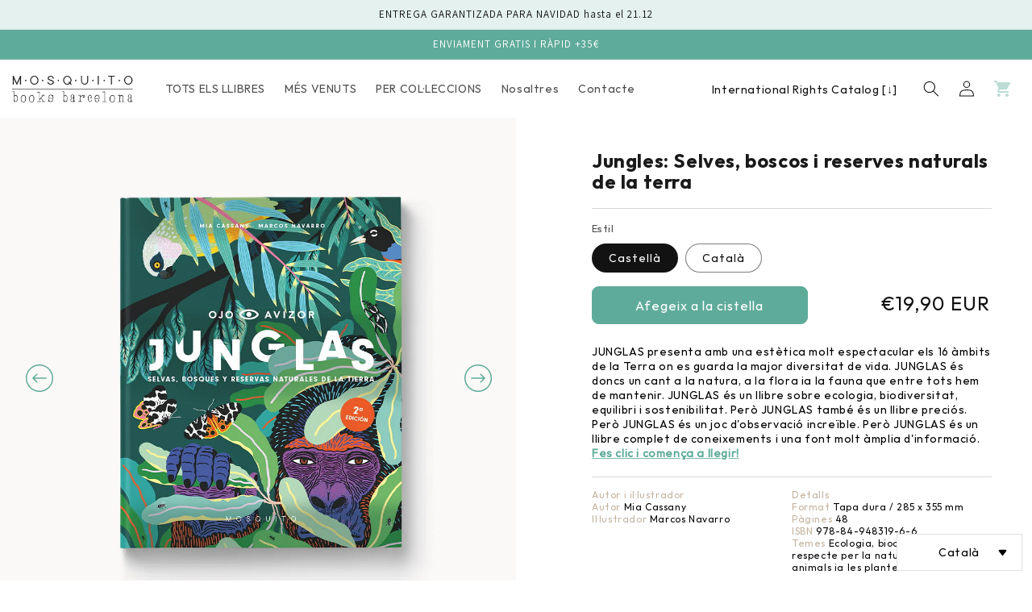

--- FILE ---
content_type: text/html; charset=utf-8
request_url: https://mosquitobooksbarcelona.com/products/jungles-selves-boscos-i-reserves-naturals-de-la-terra
body_size: 34626
content:
<!doctype html>
<html class="no-js" lang="ca">
  <head>
    <meta charset="utf-8">
    <meta http-equiv="X-UA-Compatible" content="IE=edge">
    <meta name="viewport" content="width=device-width,initial-scale=1">
    <meta name="theme-color" content="">
    <link rel="canonical" href="https://mosquitobooksbarcelona.com/products/jungles-selves-boscos-i-reserves-naturals-de-la-terra">
    <link rel="preconnect" href="https://cdn.shopify.com" crossorigin><link rel="preconnect" href="https://fonts.shopifycdn.com" crossorigin><title>
      Jungles: Selves, boscos i reserves naturals de la terra
 &ndash; Mosquito Books</title>

    
      <meta name="description" content="JUNGLAS presenta amb una estètica molt espectacular els 16 àmbits de la Terra on es guarda la major diversitat de vida. JUNGLAS és doncs un cant a la natura, a la flora ia la fauna que entre tots hem de mantenir. JUNGLAS és un llibre sobre ecologia, biodiversitat, equilibri i sostenibilitat. Però JUNGLAS també és un ll">
    

    

<meta property="og:site_name" content="Mosquito Books">
<meta property="og:url" content="https://mosquitobooksbarcelona.com/products/jungles-selves-boscos-i-reserves-naturals-de-la-terra">
<meta property="og:title" content="Jungles: Selves, boscos i reserves naturals de la terra">
<meta property="og:type" content="product">
<meta property="og:description" content="JUNGLAS presenta amb una estètica molt espectacular els 16 àmbits de la Terra on es guarda la major diversitat de vida. JUNGLAS és doncs un cant a la natura, a la flora ia la fauna que entre tots hem de mantenir. JUNGLAS és un llibre sobre ecologia, biodiversitat, equilibri i sostenibilitat. Però JUNGLAS també és un ll"><meta property="og:image" content="http://mosquitobooksbarcelona.com/cdn/shop/products/Junglas-Cover-ESP.jpg?v=1669830053">
  <meta property="og:image:secure_url" content="https://mosquitobooksbarcelona.com/cdn/shop/products/Junglas-Cover-ESP.jpg?v=1669830053">
  <meta property="og:image:width" content="1080">
  <meta property="og:image:height" content="1080"><meta property="og:price:amount" content="19,90">
  <meta property="og:price:currency" content="EUR"><meta name="twitter:card" content="summary_large_image">
<meta name="twitter:title" content="Jungles: Selves, boscos i reserves naturals de la terra">
<meta name="twitter:description" content="JUNGLAS presenta amb una estètica molt espectacular els 16 àmbits de la Terra on es guarda la major diversitat de vida. JUNGLAS és doncs un cant a la natura, a la flora ia la fauna que entre tots hem de mantenir. JUNGLAS és un llibre sobre ecologia, biodiversitat, equilibri i sostenibilitat. Però JUNGLAS també és un ll">


    <script src="//mosquitobooksbarcelona.com/cdn/shop/t/4/assets/global.js?v=164838840751687310451669385366" defer="defer"></script>
    <script>window.performance && window.performance.mark && window.performance.mark('shopify.content_for_header.start');</script><meta id="shopify-digital-wallet" name="shopify-digital-wallet" content="/67376873788/digital_wallets/dialog">
<meta name="shopify-checkout-api-token" content="7280f85583bdcee539d8c2971155adf1">
<link rel="alternate" hreflang="x-default" href="https://mosquitobooksbarcelona.com/products/jungles-selves-boscos-i-reserves-naturals-de-la-terra">
<link rel="alternate" hreflang="ca" href="https://mosquitobooksbarcelona.com/products/jungles-selves-boscos-i-reserves-naturals-de-la-terra">
<link rel="alternate" hreflang="es" href="https://mosquitobooksbarcelona.com/es/products/jungles-selves-boscos-i-reserves-naturals-de-la-terra">
<link rel="alternate" type="application/json+oembed" href="https://mosquitobooksbarcelona.com/products/jungles-selves-boscos-i-reserves-naturals-de-la-terra.oembed">
<script async="async" src="/checkouts/internal/preloads.js?locale=ca-ES"></script>
<link rel="preconnect" href="https://shop.app" crossorigin="anonymous">
<script async="async" src="https://shop.app/checkouts/internal/preloads.js?locale=ca-ES&shop_id=67376873788" crossorigin="anonymous"></script>
<script id="apple-pay-shop-capabilities" type="application/json">{"shopId":67376873788,"countryCode":"ES","currencyCode":"EUR","merchantCapabilities":["supports3DS"],"merchantId":"gid:\/\/shopify\/Shop\/67376873788","merchantName":"Mosquito Books","requiredBillingContactFields":["postalAddress","email","phone"],"requiredShippingContactFields":["postalAddress","email","phone"],"shippingType":"shipping","supportedNetworks":["visa","maestro","masterCard","amex"],"total":{"type":"pending","label":"Mosquito Books","amount":"1.00"},"shopifyPaymentsEnabled":true,"supportsSubscriptions":true}</script>
<script id="shopify-features" type="application/json">{"accessToken":"7280f85583bdcee539d8c2971155adf1","betas":["rich-media-storefront-analytics"],"domain":"mosquitobooksbarcelona.com","predictiveSearch":true,"shopId":67376873788,"locale":"es"}</script>
<script>var Shopify = Shopify || {};
Shopify.shop = "mosquitobooks.myshopify.com";
Shopify.locale = "ca";
Shopify.currency = {"active":"EUR","rate":"1.0"};
Shopify.country = "ES";
Shopify.theme = {"name":"Copy of Jas Working","id":138934354236,"schema_name":"Dawn","schema_version":"7.0.1","theme_store_id":887,"role":"main"};
Shopify.theme.handle = "null";
Shopify.theme.style = {"id":null,"handle":null};
Shopify.cdnHost = "mosquitobooksbarcelona.com/cdn";
Shopify.routes = Shopify.routes || {};
Shopify.routes.root = "/";</script>
<script type="module">!function(o){(o.Shopify=o.Shopify||{}).modules=!0}(window);</script>
<script>!function(o){function n(){var o=[];function n(){o.push(Array.prototype.slice.apply(arguments))}return n.q=o,n}var t=o.Shopify=o.Shopify||{};t.loadFeatures=n(),t.autoloadFeatures=n()}(window);</script>
<script>
  window.ShopifyPay = window.ShopifyPay || {};
  window.ShopifyPay.apiHost = "shop.app\/pay";
  window.ShopifyPay.redirectState = null;
</script>
<script id="shop-js-analytics" type="application/json">{"pageType":"product"}</script>
<script defer="defer" async type="module" src="//mosquitobooksbarcelona.com/cdn/shopifycloud/shop-js/modules/v2/client.init-shop-cart-sync_DlSlHazZ.en.esm.js"></script>
<script defer="defer" async type="module" src="//mosquitobooksbarcelona.com/cdn/shopifycloud/shop-js/modules/v2/chunk.common_D16XZWos.esm.js"></script>
<script type="module">
  await import("//mosquitobooksbarcelona.com/cdn/shopifycloud/shop-js/modules/v2/client.init-shop-cart-sync_DlSlHazZ.en.esm.js");
await import("//mosquitobooksbarcelona.com/cdn/shopifycloud/shop-js/modules/v2/chunk.common_D16XZWos.esm.js");

  window.Shopify.SignInWithShop?.initShopCartSync?.({"fedCMEnabled":true,"windoidEnabled":true});

</script>
<script>
  window.Shopify = window.Shopify || {};
  if (!window.Shopify.featureAssets) window.Shopify.featureAssets = {};
  window.Shopify.featureAssets['shop-js'] = {"shop-cart-sync":["modules/v2/client.shop-cart-sync_DKWYiEUO.en.esm.js","modules/v2/chunk.common_D16XZWos.esm.js"],"init-fed-cm":["modules/v2/client.init-fed-cm_vfPMjZAC.en.esm.js","modules/v2/chunk.common_D16XZWos.esm.js"],"init-shop-email-lookup-coordinator":["modules/v2/client.init-shop-email-lookup-coordinator_CR38P6MB.en.esm.js","modules/v2/chunk.common_D16XZWos.esm.js"],"init-shop-cart-sync":["modules/v2/client.init-shop-cart-sync_DlSlHazZ.en.esm.js","modules/v2/chunk.common_D16XZWos.esm.js"],"shop-cash-offers":["modules/v2/client.shop-cash-offers_CJw4IQ6B.en.esm.js","modules/v2/chunk.common_D16XZWos.esm.js","modules/v2/chunk.modal_UwFWkumu.esm.js"],"shop-toast-manager":["modules/v2/client.shop-toast-manager_BY778Uv6.en.esm.js","modules/v2/chunk.common_D16XZWos.esm.js"],"init-windoid":["modules/v2/client.init-windoid_DVhZdEm3.en.esm.js","modules/v2/chunk.common_D16XZWos.esm.js"],"shop-button":["modules/v2/client.shop-button_D2ZzKUPa.en.esm.js","modules/v2/chunk.common_D16XZWos.esm.js"],"avatar":["modules/v2/client.avatar_BTnouDA3.en.esm.js"],"init-customer-accounts-sign-up":["modules/v2/client.init-customer-accounts-sign-up_CQZUmjGN.en.esm.js","modules/v2/client.shop-login-button_Cu5K-F7X.en.esm.js","modules/v2/chunk.common_D16XZWos.esm.js","modules/v2/chunk.modal_UwFWkumu.esm.js"],"pay-button":["modules/v2/client.pay-button_CcBqbGU7.en.esm.js","modules/v2/chunk.common_D16XZWos.esm.js"],"init-shop-for-new-customer-accounts":["modules/v2/client.init-shop-for-new-customer-accounts_B5DR5JTE.en.esm.js","modules/v2/client.shop-login-button_Cu5K-F7X.en.esm.js","modules/v2/chunk.common_D16XZWos.esm.js","modules/v2/chunk.modal_UwFWkumu.esm.js"],"shop-login-button":["modules/v2/client.shop-login-button_Cu5K-F7X.en.esm.js","modules/v2/chunk.common_D16XZWos.esm.js","modules/v2/chunk.modal_UwFWkumu.esm.js"],"shop-follow-button":["modules/v2/client.shop-follow-button_BX8Slf17.en.esm.js","modules/v2/chunk.common_D16XZWos.esm.js","modules/v2/chunk.modal_UwFWkumu.esm.js"],"init-customer-accounts":["modules/v2/client.init-customer-accounts_DjKkmQ2w.en.esm.js","modules/v2/client.shop-login-button_Cu5K-F7X.en.esm.js","modules/v2/chunk.common_D16XZWos.esm.js","modules/v2/chunk.modal_UwFWkumu.esm.js"],"lead-capture":["modules/v2/client.lead-capture_ChWCg7nV.en.esm.js","modules/v2/chunk.common_D16XZWos.esm.js","modules/v2/chunk.modal_UwFWkumu.esm.js"],"checkout-modal":["modules/v2/client.checkout-modal_DPnpVyv-.en.esm.js","modules/v2/chunk.common_D16XZWos.esm.js","modules/v2/chunk.modal_UwFWkumu.esm.js"],"shop-login":["modules/v2/client.shop-login_leRXJtcZ.en.esm.js","modules/v2/chunk.common_D16XZWos.esm.js","modules/v2/chunk.modal_UwFWkumu.esm.js"],"payment-terms":["modules/v2/client.payment-terms_Bp9K0NXD.en.esm.js","modules/v2/chunk.common_D16XZWos.esm.js","modules/v2/chunk.modal_UwFWkumu.esm.js"]};
</script>
<script id="__st">var __st={"a":67376873788,"offset":3600,"reqid":"a94a3be3-7e94-4a41-813e-9300c0a414ab-1768589818","pageurl":"mosquitobooksbarcelona.com\/products\/jungles-selves-boscos-i-reserves-naturals-de-la-terra","u":"860f27792ed9","p":"product","rtyp":"product","rid":7982849818940};</script>
<script>window.ShopifyPaypalV4VisibilityTracking = true;</script>
<script id="captcha-bootstrap">!function(){'use strict';const t='contact',e='account',n='new_comment',o=[[t,t],['blogs',n],['comments',n],[t,'customer']],c=[[e,'customer_login'],[e,'guest_login'],[e,'recover_customer_password'],[e,'create_customer']],r=t=>t.map((([t,e])=>`form[action*='/${t}']:not([data-nocaptcha='true']) input[name='form_type'][value='${e}']`)).join(','),a=t=>()=>t?[...document.querySelectorAll(t)].map((t=>t.form)):[];function s(){const t=[...o],e=r(t);return a(e)}const i='password',u='form_key',d=['recaptcha-v3-token','g-recaptcha-response','h-captcha-response',i],f=()=>{try{return window.sessionStorage}catch{return}},m='__shopify_v',_=t=>t.elements[u];function p(t,e,n=!1){try{const o=window.sessionStorage,c=JSON.parse(o.getItem(e)),{data:r}=function(t){const{data:e,action:n}=t;return t[m]||n?{data:e,action:n}:{data:t,action:n}}(c);for(const[e,n]of Object.entries(r))t.elements[e]&&(t.elements[e].value=n);n&&o.removeItem(e)}catch(o){console.error('form repopulation failed',{error:o})}}const l='form_type',E='cptcha';function T(t){t.dataset[E]=!0}const w=window,h=w.document,L='Shopify',v='ce_forms',y='captcha';let A=!1;((t,e)=>{const n=(g='f06e6c50-85a8-45c8-87d0-21a2b65856fe',I='https://cdn.shopify.com/shopifycloud/storefront-forms-hcaptcha/ce_storefront_forms_captcha_hcaptcha.v1.5.2.iife.js',D={infoText:'Protegido por hCaptcha',privacyText:'Privacidad',termsText:'Términos'},(t,e,n)=>{const o=w[L][v],c=o.bindForm;if(c)return c(t,g,e,D).then(n);var r;o.q.push([[t,g,e,D],n]),r=I,A||(h.body.append(Object.assign(h.createElement('script'),{id:'captcha-provider',async:!0,src:r})),A=!0)});var g,I,D;w[L]=w[L]||{},w[L][v]=w[L][v]||{},w[L][v].q=[],w[L][y]=w[L][y]||{},w[L][y].protect=function(t,e){n(t,void 0,e),T(t)},Object.freeze(w[L][y]),function(t,e,n,w,h,L){const[v,y,A,g]=function(t,e,n){const i=e?o:[],u=t?c:[],d=[...i,...u],f=r(d),m=r(i),_=r(d.filter((([t,e])=>n.includes(e))));return[a(f),a(m),a(_),s()]}(w,h,L),I=t=>{const e=t.target;return e instanceof HTMLFormElement?e:e&&e.form},D=t=>v().includes(t);t.addEventListener('submit',(t=>{const e=I(t);if(!e)return;const n=D(e)&&!e.dataset.hcaptchaBound&&!e.dataset.recaptchaBound,o=_(e),c=g().includes(e)&&(!o||!o.value);(n||c)&&t.preventDefault(),c&&!n&&(function(t){try{if(!f())return;!function(t){const e=f();if(!e)return;const n=_(t);if(!n)return;const o=n.value;o&&e.removeItem(o)}(t);const e=Array.from(Array(32),(()=>Math.random().toString(36)[2])).join('');!function(t,e){_(t)||t.append(Object.assign(document.createElement('input'),{type:'hidden',name:u})),t.elements[u].value=e}(t,e),function(t,e){const n=f();if(!n)return;const o=[...t.querySelectorAll(`input[type='${i}']`)].map((({name:t})=>t)),c=[...d,...o],r={};for(const[a,s]of new FormData(t).entries())c.includes(a)||(r[a]=s);n.setItem(e,JSON.stringify({[m]:1,action:t.action,data:r}))}(t,e)}catch(e){console.error('failed to persist form',e)}}(e),e.submit())}));const S=(t,e)=>{t&&!t.dataset[E]&&(n(t,e.some((e=>e===t))),T(t))};for(const o of['focusin','change'])t.addEventListener(o,(t=>{const e=I(t);D(e)&&S(e,y())}));const B=e.get('form_key'),M=e.get(l),P=B&&M;t.addEventListener('DOMContentLoaded',(()=>{const t=y();if(P)for(const e of t)e.elements[l].value===M&&p(e,B);[...new Set([...A(),...v().filter((t=>'true'===t.dataset.shopifyCaptcha))])].forEach((e=>S(e,t)))}))}(h,new URLSearchParams(w.location.search),n,t,e,['guest_login'])})(!0,!0)}();</script>
<script integrity="sha256-4kQ18oKyAcykRKYeNunJcIwy7WH5gtpwJnB7kiuLZ1E=" data-source-attribution="shopify.loadfeatures" defer="defer" src="//mosquitobooksbarcelona.com/cdn/shopifycloud/storefront/assets/storefront/load_feature-a0a9edcb.js" crossorigin="anonymous"></script>
<script crossorigin="anonymous" defer="defer" src="//mosquitobooksbarcelona.com/cdn/shopifycloud/storefront/assets/shopify_pay/storefront-65b4c6d7.js?v=20250812"></script>
<script data-source-attribution="shopify.dynamic_checkout.dynamic.init">var Shopify=Shopify||{};Shopify.PaymentButton=Shopify.PaymentButton||{isStorefrontPortableWallets:!0,init:function(){window.Shopify.PaymentButton.init=function(){};var t=document.createElement("script");t.src="https://mosquitobooksbarcelona.com/cdn/shopifycloud/portable-wallets/latest/portable-wallets.es.js",t.type="module",document.head.appendChild(t)}};
</script>
<script data-source-attribution="shopify.dynamic_checkout.buyer_consent">
  function portableWalletsHideBuyerConsent(e){var t=document.getElementById("shopify-buyer-consent"),n=document.getElementById("shopify-subscription-policy-button");t&&n&&(t.classList.add("hidden"),t.setAttribute("aria-hidden","true"),n.removeEventListener("click",e))}function portableWalletsShowBuyerConsent(e){var t=document.getElementById("shopify-buyer-consent"),n=document.getElementById("shopify-subscription-policy-button");t&&n&&(t.classList.remove("hidden"),t.removeAttribute("aria-hidden"),n.addEventListener("click",e))}window.Shopify?.PaymentButton&&(window.Shopify.PaymentButton.hideBuyerConsent=portableWalletsHideBuyerConsent,window.Shopify.PaymentButton.showBuyerConsent=portableWalletsShowBuyerConsent);
</script>
<script data-source-attribution="shopify.dynamic_checkout.cart.bootstrap">document.addEventListener("DOMContentLoaded",(function(){function t(){return document.querySelector("shopify-accelerated-checkout-cart, shopify-accelerated-checkout")}if(t())Shopify.PaymentButton.init();else{new MutationObserver((function(e,n){t()&&(Shopify.PaymentButton.init(),n.disconnect())})).observe(document.body,{childList:!0,subtree:!0})}}));
</script>
<link id="shopify-accelerated-checkout-styles" rel="stylesheet" media="screen" href="https://mosquitobooksbarcelona.com/cdn/shopifycloud/portable-wallets/latest/accelerated-checkout-backwards-compat.css" crossorigin="anonymous">
<style id="shopify-accelerated-checkout-cart">
        #shopify-buyer-consent {
  margin-top: 1em;
  display: inline-block;
  width: 100%;
}

#shopify-buyer-consent.hidden {
  display: none;
}

#shopify-subscription-policy-button {
  background: none;
  border: none;
  padding: 0;
  text-decoration: underline;
  font-size: inherit;
  cursor: pointer;
}

#shopify-subscription-policy-button::before {
  box-shadow: none;
}

      </style>
<script id="sections-script" data-sections="header,footer" defer="defer" src="//mosquitobooksbarcelona.com/cdn/shop/t/4/compiled_assets/scripts.js?2095"></script>
<script>window.performance && window.performance.mark && window.performance.mark('shopify.content_for_header.end');</script>


    <style data-shopify>
      @font-face {
  font-family: Assistant;
  font-weight: 400;
  font-style: normal;
  font-display: swap;
  src: url("//mosquitobooksbarcelona.com/cdn/fonts/assistant/assistant_n4.9120912a469cad1cc292572851508ca49d12e768.woff2") format("woff2"),
       url("//mosquitobooksbarcelona.com/cdn/fonts/assistant/assistant_n4.6e9875ce64e0fefcd3f4446b7ec9036b3ddd2985.woff") format("woff");
}

      @font-face {
  font-family: Assistant;
  font-weight: 700;
  font-style: normal;
  font-display: swap;
  src: url("//mosquitobooksbarcelona.com/cdn/fonts/assistant/assistant_n7.bf44452348ec8b8efa3aa3068825305886b1c83c.woff2") format("woff2"),
       url("//mosquitobooksbarcelona.com/cdn/fonts/assistant/assistant_n7.0c887fee83f6b3bda822f1150b912c72da0f7b64.woff") format("woff");
}

      
      
      @font-face {
  font-family: Assistant;
  font-weight: 400;
  font-style: normal;
  font-display: swap;
  src: url("//mosquitobooksbarcelona.com/cdn/fonts/assistant/assistant_n4.9120912a469cad1cc292572851508ca49d12e768.woff2") format("woff2"),
       url("//mosquitobooksbarcelona.com/cdn/fonts/assistant/assistant_n4.6e9875ce64e0fefcd3f4446b7ec9036b3ddd2985.woff") format("woff");
}


      :root {
        --font-body-family: Assistant, sans-serif;
        --font-body-style: normal;
        --font-body-weight: 400;
        --font-body-weight-bold: 700;

        --font-heading-family: Assistant, sans-serif;
        --font-heading-style: normal;
        --font-heading-weight: 400;

        --font-body-scale: 1.0;
        --font-heading-scale: 1.0;

        --color-base-text: 18, 18, 18;
        --color-shadow: 18, 18, 18;
        --color-base-background-1: 255, 255, 255;
        --color-base-background-2: 228, 241, 238;
        --color-base-solid-button-labels: 255, 255, 255;
        --color-base-outline-button-labels: 95, 171, 154;
        --color-base-accent-1: 95, 171, 154;
        --color-base-accent-2: 240, 236, 230;
        --payment-terms-background-color: #ffffff;

        --gradient-base-background-1: #ffffff;
        --gradient-base-background-2: #e4f1ee;
        --gradient-base-accent-1: #5fab9a;
        --gradient-base-accent-2: #f0ece6;

        --media-padding: px;
        --media-border-opacity: 0.05;
        --media-border-width: 1px;
        --media-radius: 0px;
        --media-shadow-opacity: 0.0;
        --media-shadow-horizontal-offset: 0px;
        --media-shadow-vertical-offset: 4px;
        --media-shadow-blur-radius: 5px;
        --media-shadow-visible: 0;

        --page-width: 160rem;
        --page-width-margin: 0rem;

        --product-card-image-padding: 0.0rem;
        --product-card-corner-radius: 0.0rem;
        --product-card-text-alignment: left;
        --product-card-border-width: 0.0rem;
        --product-card-border-opacity: 0.1;
        --product-card-shadow-opacity: 0.0;
        --product-card-shadow-visible: 0;
        --product-card-shadow-horizontal-offset: 0.0rem;
        --product-card-shadow-vertical-offset: 0.4rem;
        --product-card-shadow-blur-radius: 0.5rem;

        --collection-card-image-padding: 0.0rem;
        --collection-card-corner-radius: 0.0rem;
        --collection-card-text-alignment: left;
        --collection-card-border-width: 0.0rem;
        --collection-card-border-opacity: 0.1;
        --collection-card-shadow-opacity: 0.0;
        --collection-card-shadow-visible: 0;
        --collection-card-shadow-horizontal-offset: 0.0rem;
        --collection-card-shadow-vertical-offset: 0.4rem;
        --collection-card-shadow-blur-radius: 0.5rem;

        --blog-card-image-padding: 0.0rem;
        --blog-card-corner-radius: 0.0rem;
        --blog-card-text-alignment: left;
        --blog-card-border-width: 0.0rem;
        --blog-card-border-opacity: 0.1;
        --blog-card-shadow-opacity: 0.0;
        --blog-card-shadow-visible: 0;
        --blog-card-shadow-horizontal-offset: 0.0rem;
        --blog-card-shadow-vertical-offset: 0.4rem;
        --blog-card-shadow-blur-radius: 0.5rem;

        --badge-corner-radius: 4.0rem;

        --popup-border-width: 1px;
        --popup-border-opacity: 0.1;
        --popup-corner-radius: 0px;
        --popup-shadow-opacity: 0.0;
        --popup-shadow-horizontal-offset: 0px;
        --popup-shadow-vertical-offset: 4px;
        --popup-shadow-blur-radius: 5px;

        --drawer-border-width: 1px;
        --drawer-border-opacity: 0.1;
        --drawer-shadow-opacity: 0.0;
        --drawer-shadow-horizontal-offset: 0px;
        --drawer-shadow-vertical-offset: 4px;
        --drawer-shadow-blur-radius: 5px;

        --spacing-sections-desktop: 20px;
        --spacing-sections-mobile: 20px;

        --grid-desktop-vertical-spacing: 8px;
        --grid-desktop-horizontal-spacing: 16px;
        --grid-mobile-vertical-spacing: 4px;
        --grid-mobile-horizontal-spacing: 8px;

        --text-boxes-border-opacity: 0.1;
        --text-boxes-border-width: 0px;
        --text-boxes-radius: 0px;
        --text-boxes-shadow-opacity: 0.0;
        --text-boxes-shadow-visible: 0;
        --text-boxes-shadow-horizontal-offset: 0px;
        --text-boxes-shadow-vertical-offset: 4px;
        --text-boxes-shadow-blur-radius: 5px;

        --buttons-radius: 8px;
        --buttons-radius-outset: 9px;
        --buttons-border-width: 1px;
        --buttons-border-opacity: 1.0;
        --buttons-shadow-opacity: 0.0;
        --buttons-shadow-visible: 0;
        --buttons-shadow-horizontal-offset: 0px;
        --buttons-shadow-vertical-offset: 4px;
        --buttons-shadow-blur-radius: 5px;
        --buttons-border-offset: 0.3px;

        --inputs-radius: 0px;
        --inputs-border-width: 1px;
        --inputs-border-opacity: 0.55;
        --inputs-shadow-opacity: 0.0;
        --inputs-shadow-horizontal-offset: 0px;
        --inputs-margin-offset: 0px;
        --inputs-shadow-vertical-offset: 4px;
        --inputs-shadow-blur-radius: 5px;
        --inputs-radius-outset: 0px;

        --variant-pills-radius: 40px;
        --variant-pills-border-width: 1px;
        --variant-pills-border-opacity: 0.55;
        --variant-pills-shadow-opacity: 0.0;
        --variant-pills-shadow-horizontal-offset: 0px;
        --variant-pills-shadow-vertical-offset: 4px;
        --variant-pills-shadow-blur-radius: 5px;
      }

      *,
      *::before,
      *::after {
        box-sizing: inherit;
      }
      


      html {
        box-sizing: border-box;
        font-size: calc(var(--font-body-scale) * 62.5%);
        height: 100%;
      }

      body {
        display: grid;
        grid-template-rows: auto auto 1fr auto;
        grid-template-columns: 100%;
        min-height: 100%;
        margin: 0;
        font-size: 1.5rem;
        letter-spacing: 0.06rem;
        line-height: calc(1 + 0.8 / var(--font-body-scale));
        font-family: var(--font-body-family);
        font-style: var(--font-body-style);
        font-weight: var(--font-body-weight);
      }

      @media screen and (min-width: 750px) {
        body {
          font-size: 1.6rem;
        }
      }
    </style>
    <style>
     @font-face {
  font-family: 'Outfit-Variable';
  src: url("//mosquitobooksbarcelona.com/cdn/shop/t/4/assets/Outfit-Variable.woff2?v=161209754441452962731669385366") format('woff2'),
       url("//mosquitobooksbarcelona.com/cdn/shop/t/4/assets/Outfit-Variable.woff?v=23944864416721484451669385366") format('woff');
       font-weight: 100 900;
       font-display: swap;
       font-style: normal;
}


@font-face {
  font-family: 'Outfit-Thin';
  src: url("//mosquitobooksbarcelona.com/cdn/shop/t/4/assets/Outfit-Thin.woff2?v=56706512400764228061669385366") format('woff2'),
       url("//mosquitobooksbarcelona.com/cdn/shop/t/4/assets/Outfit-Thin.woff?v=111271852655166840041669385366") format('woff');
       font-weight: 100;
       font-display: swap;
       font-style: normal;
}


@font-face {
  font-family: 'Outfit-ExtraLight';
  src: url("//mosquitobooksbarcelona.com/cdn/shop/t/4/assets/Outfit-ExtraLight.woff2?v=143009761219910231341669385366") format('woff2'),
       url("//mosquitobooksbarcelona.com/cdn/shop/t/4/assets/Outfit-ExtraLight.woff?v=161310069261953016241669385366") format('woff');
       font-weight: 200;
       font-display: swap;
       font-style: normal;
}


@font-face {
  font-family: 'Outfit-Light';
  src: url("//mosquitobooksbarcelona.com/cdn/shop/t/4/assets/Outfit-Light.woff2?v=171322066821526175161669385366") format('woff2'),
       url("//mosquitobooksbarcelona.com/cdn/shop/t/4/assets/Outfit-Light.woff?v=79972569071295755041669385366") format('woff');
       font-weight: 300;
       font-display: swap;
       font-style: normal;
}


@font-face {
  font-family: 'Outfit-Regular';
  src: url("//mosquitobooksbarcelona.com/cdn/shop/t/4/assets/Outfit-Regular.woff2?v=172105987737996980461669385366") format('woff2'),
       url("//mosquitobooksbarcelona.com/cdn/shop/t/4/assets/Outfit-Regular.woff?v=117060837269524686291669385366") format('woff');
       font-weight: 400;
       font-display: swap;
       font-style: normal;
}


@font-face {
  font-family: 'Outfit-Medium';
  src: url("//mosquitobooksbarcelona.com/cdn/shop/t/4/assets/Outfit-Medium.woff2?v=73634767188995218411669385366") format('woff2'),
       url("//mosquitobooksbarcelona.com/cdn/shop/t/4/assets/Outfit-Medium.woff?v=138144716306445615701669385366") format('woff');
       font-weight: 500;
       font-display: swap;
       font-style: normal;
}


@font-face {
  font-family: 'Outfit-SemiBold';
  src: url("//mosquitobooksbarcelona.com/cdn/shop/t/4/assets/Outfit-SemiBold.woff2?v=31679026351366224891669385366") format('woff2'),
       url("//mosquitobooksbarcelona.com/cdn/shop/t/4/assets/Outfit-SemiBold.woff?v=104819971896551898731669385366") format('woff');
       font-weight: 600;
       font-display: swap;
       font-style: normal;
}


@font-face {
  font-family: 'Outfit-Bold';
  src: url("//mosquitobooksbarcelona.com/cdn/shop/t/4/assets/Outfit-Bold.woff2?v=59987930460862968391669385366") format('woff2'),
       url("//mosquitobooksbarcelona.com/cdn/shop/t/4/assets/Outfit-Bold.woff?v=41582710363569591181669385366") format('woff');
       font-weight: 700;
       font-display: swap;
       font-style: normal;
}


@font-face {
  font-family: 'Outfit-ExtraBold';
  src: url("//mosquitobooksbarcelona.com/cdn/shop/t/4/assets/Outfit-ExtraBold.woff2?v=145031858300987814931669385366") format('woff2'),
       url("//mosquitobooksbarcelona.com/cdn/shop/t/4/assets/Outfit-ExtraBold.woff?v=58457615627502162731669385366") format('woff');
       font-weight: 800;
       font-display: swap;
       font-style: normal;
}


@font-face {
  font-family: 'Outfit-Black';
  src: url("//mosquitobooksbarcelona.com/cdn/shop/t/4/assets/Outfit-Black.woff2?v=173724218458992648691669385366") format('woff2'),
       url("//mosquitobooksbarcelona.com/cdn/shop/t/4/assets/Outfit-Black.woff?v=106299859942868525721669385366") format('woff');
       font-weight: 900;
       font-display: swap;
       font-style: normal;
}
</style>
  <link href="//mosquitobooksbarcelona.com/cdn/shop/t/4/assets/outfit.css?v=73258993873637649361669385366" rel="stylesheet" type="text/css" media="all" />
    <link href="//mosquitobooksbarcelona.com/cdn/shop/t/4/assets/base.css?v=90097127657770918041669385366" rel="stylesheet" type="text/css" media="all" />
    <link href="//mosquitobooksbarcelona.com/cdn/shop/t/4/assets/custom.css?v=22795696054144673041669385366" rel="stylesheet" type="text/css" media="all" />
    <link href="//mosquitobooksbarcelona.com/cdn/shop/t/4/assets/flickity.css?v=112557130868219244861669385366" rel="stylesheet" type="text/css" media="all" />
    <script src="//mosquitobooksbarcelona.com/cdn/shop/t/4/assets/flickity.js?v=71789123565741260991669385366" type="text/javascript"></script>
<link rel="preload" as="font" href="//mosquitobooksbarcelona.com/cdn/fonts/assistant/assistant_n4.9120912a469cad1cc292572851508ca49d12e768.woff2" type="font/woff2" crossorigin><link rel="preload" as="font" href="//mosquitobooksbarcelona.com/cdn/fonts/assistant/assistant_n4.9120912a469cad1cc292572851508ca49d12e768.woff2" type="font/woff2" crossorigin><link rel="stylesheet" href="//mosquitobooksbarcelona.com/cdn/shop/t/4/assets/component-predictive-search.css?v=83512081251802922551669385366" media="print" onload="this.media='all'"><script>document.documentElement.className = document.documentElement.className.replace('no-js', 'js');
    if (Shopify.designMode) {
      document.documentElement.classList.add('shopify-design-mode');
    }
    </script>
  <!-- BEGIN app block: shopify://apps/zepto-product-personalizer/blocks/product_personalizer_main/7411210d-7b32-4c09-9455-e129e3be4729 --><!-- BEGIN app snippet: product-personalizer -->



  
 
 

<!-- END app snippet -->
<!-- BEGIN app snippet: zepto_common --><script>
var pplr_cart = {"note":null,"attributes":{},"original_total_price":0,"total_price":0,"total_discount":0,"total_weight":0.0,"item_count":0,"items":[],"requires_shipping":false,"currency":"EUR","items_subtotal_price":0,"cart_level_discount_applications":[],"checkout_charge_amount":0};
var pplr_shop_currency = "EUR";
var pplr_enabled_currencies_size = 20;
var pplr_money_formate = "€{{amount_with_comma_separator}}";
var pplr_manual_theme_selector=["CartCount span","tr:has([name*=updates])","tr img:first",".line-item__title",".cart__item--price .cart__price",".grid__item.one-half.text-right",".pplr_item_remove",".ajaxcart__qty",".header__cart-price-bubble span[data-cart-price-bubble]","form[action*=cart] [name=checkout]","Click To View Image"];
</script>
<script defer src="//cdn-zeptoapps.com/product-personalizer/pplr_common.js?v=16" ></script><!-- END app snippet -->

<!-- END app block --><!-- BEGIN app block: shopify://apps/klaviyo-email-marketing-sms/blocks/klaviyo-onsite-embed/2632fe16-c075-4321-a88b-50b567f42507 -->












  <script async src="https://static.klaviyo.com/onsite/js/WWGdJf/klaviyo.js?company_id=WWGdJf"></script>
  <script>!function(){if(!window.klaviyo){window._klOnsite=window._klOnsite||[];try{window.klaviyo=new Proxy({},{get:function(n,i){return"push"===i?function(){var n;(n=window._klOnsite).push.apply(n,arguments)}:function(){for(var n=arguments.length,o=new Array(n),w=0;w<n;w++)o[w]=arguments[w];var t="function"==typeof o[o.length-1]?o.pop():void 0,e=new Promise((function(n){window._klOnsite.push([i].concat(o,[function(i){t&&t(i),n(i)}]))}));return e}}})}catch(n){window.klaviyo=window.klaviyo||[],window.klaviyo.push=function(){var n;(n=window._klOnsite).push.apply(n,arguments)}}}}();</script>

  
    <script id="viewed_product">
      if (item == null) {
        var _learnq = _learnq || [];

        var MetafieldReviews = null
        var MetafieldYotpoRating = null
        var MetafieldYotpoCount = null
        var MetafieldLooxRating = null
        var MetafieldLooxCount = null
        var okendoProduct = null
        var okendoProductReviewCount = null
        var okendoProductReviewAverageValue = null
        try {
          // The following fields are used for Customer Hub recently viewed in order to add reviews.
          // This information is not part of __kla_viewed. Instead, it is part of __kla_viewed_reviewed_items
          MetafieldReviews = {};
          MetafieldYotpoRating = null
          MetafieldYotpoCount = null
          MetafieldLooxRating = null
          MetafieldLooxCount = null

          okendoProduct = null
          // If the okendo metafield is not legacy, it will error, which then requires the new json formatted data
          if (okendoProduct && 'error' in okendoProduct) {
            okendoProduct = null
          }
          okendoProductReviewCount = okendoProduct ? okendoProduct.reviewCount : null
          okendoProductReviewAverageValue = okendoProduct ? okendoProduct.reviewAverageValue : null
        } catch (error) {
          console.error('Error in Klaviyo onsite reviews tracking:', error);
        }

        var item = {
          Name: "Jungles: Selves, boscos i reserves naturals de la terra",
          ProductID: 7982849818940,
          Categories: ["BELLEZAS","Descobriu l'univers Mosquit","ull d'àguila"],
          ImageURL: "https://mosquitobooksbarcelona.com/cdn/shop/products/Junglas-Cover-ESP_grande.jpg?v=1669830053",
          URL: "https://mosquitobooksbarcelona.com/products/jungles-selves-boscos-i-reserves-naturals-de-la-terra",
          Brand: "Eagle Eye",
          Price: "€19,90",
          Value: "19,90",
          CompareAtPrice: "€19,90"
        };
        _learnq.push(['track', 'Viewed Product', item]);
        _learnq.push(['trackViewedItem', {
          Title: item.Name,
          ItemId: item.ProductID,
          Categories: item.Categories,
          ImageUrl: item.ImageURL,
          Url: item.URL,
          Metadata: {
            Brand: item.Brand,
            Price: item.Price,
            Value: item.Value,
            CompareAtPrice: item.CompareAtPrice
          },
          metafields:{
            reviews: MetafieldReviews,
            yotpo:{
              rating: MetafieldYotpoRating,
              count: MetafieldYotpoCount,
            },
            loox:{
              rating: MetafieldLooxRating,
              count: MetafieldLooxCount,
            },
            okendo: {
              rating: okendoProductReviewAverageValue,
              count: okendoProductReviewCount,
            }
          }
        }]);
      }
    </script>
  




  <script>
    window.klaviyoReviewsProductDesignMode = false
  </script>







<!-- END app block --><script src="https://cdn.shopify.com/extensions/019ac357-9c99-7419-b30b-37f8db9e37f2/etranslate-243/assets/floating-selector.js" type="text/javascript" defer="defer"></script>
<link href="https://monorail-edge.shopifysvc.com" rel="dns-prefetch">
<script>(function(){if ("sendBeacon" in navigator && "performance" in window) {try {var session_token_from_headers = performance.getEntriesByType('navigation')[0].serverTiming.find(x => x.name == '_s').description;} catch {var session_token_from_headers = undefined;}var session_cookie_matches = document.cookie.match(/_shopify_s=([^;]*)/);var session_token_from_cookie = session_cookie_matches && session_cookie_matches.length === 2 ? session_cookie_matches[1] : "";var session_token = session_token_from_headers || session_token_from_cookie || "";function handle_abandonment_event(e) {var entries = performance.getEntries().filter(function(entry) {return /monorail-edge.shopifysvc.com/.test(entry.name);});if (!window.abandonment_tracked && entries.length === 0) {window.abandonment_tracked = true;var currentMs = Date.now();var navigation_start = performance.timing.navigationStart;var payload = {shop_id: 67376873788,url: window.location.href,navigation_start,duration: currentMs - navigation_start,session_token,page_type: "product"};window.navigator.sendBeacon("https://monorail-edge.shopifysvc.com/v1/produce", JSON.stringify({schema_id: "online_store_buyer_site_abandonment/1.1",payload: payload,metadata: {event_created_at_ms: currentMs,event_sent_at_ms: currentMs}}));}}window.addEventListener('pagehide', handle_abandonment_event);}}());</script>
<script id="web-pixels-manager-setup">(function e(e,d,r,n,o){if(void 0===o&&(o={}),!Boolean(null===(a=null===(i=window.Shopify)||void 0===i?void 0:i.analytics)||void 0===a?void 0:a.replayQueue)){var i,a;window.Shopify=window.Shopify||{};var t=window.Shopify;t.analytics=t.analytics||{};var s=t.analytics;s.replayQueue=[],s.publish=function(e,d,r){return s.replayQueue.push([e,d,r]),!0};try{self.performance.mark("wpm:start")}catch(e){}var l=function(){var e={modern:/Edge?\/(1{2}[4-9]|1[2-9]\d|[2-9]\d{2}|\d{4,})\.\d+(\.\d+|)|Firefox\/(1{2}[4-9]|1[2-9]\d|[2-9]\d{2}|\d{4,})\.\d+(\.\d+|)|Chrom(ium|e)\/(9{2}|\d{3,})\.\d+(\.\d+|)|(Maci|X1{2}).+ Version\/(15\.\d+|(1[6-9]|[2-9]\d|\d{3,})\.\d+)([,.]\d+|)( \(\w+\)|)( Mobile\/\w+|) Safari\/|Chrome.+OPR\/(9{2}|\d{3,})\.\d+\.\d+|(CPU[ +]OS|iPhone[ +]OS|CPU[ +]iPhone|CPU IPhone OS|CPU iPad OS)[ +]+(15[._]\d+|(1[6-9]|[2-9]\d|\d{3,})[._]\d+)([._]\d+|)|Android:?[ /-](13[3-9]|1[4-9]\d|[2-9]\d{2}|\d{4,})(\.\d+|)(\.\d+|)|Android.+Firefox\/(13[5-9]|1[4-9]\d|[2-9]\d{2}|\d{4,})\.\d+(\.\d+|)|Android.+Chrom(ium|e)\/(13[3-9]|1[4-9]\d|[2-9]\d{2}|\d{4,})\.\d+(\.\d+|)|SamsungBrowser\/([2-9]\d|\d{3,})\.\d+/,legacy:/Edge?\/(1[6-9]|[2-9]\d|\d{3,})\.\d+(\.\d+|)|Firefox\/(5[4-9]|[6-9]\d|\d{3,})\.\d+(\.\d+|)|Chrom(ium|e)\/(5[1-9]|[6-9]\d|\d{3,})\.\d+(\.\d+|)([\d.]+$|.*Safari\/(?![\d.]+ Edge\/[\d.]+$))|(Maci|X1{2}).+ Version\/(10\.\d+|(1[1-9]|[2-9]\d|\d{3,})\.\d+)([,.]\d+|)( \(\w+\)|)( Mobile\/\w+|) Safari\/|Chrome.+OPR\/(3[89]|[4-9]\d|\d{3,})\.\d+\.\d+|(CPU[ +]OS|iPhone[ +]OS|CPU[ +]iPhone|CPU IPhone OS|CPU iPad OS)[ +]+(10[._]\d+|(1[1-9]|[2-9]\d|\d{3,})[._]\d+)([._]\d+|)|Android:?[ /-](13[3-9]|1[4-9]\d|[2-9]\d{2}|\d{4,})(\.\d+|)(\.\d+|)|Mobile Safari.+OPR\/([89]\d|\d{3,})\.\d+\.\d+|Android.+Firefox\/(13[5-9]|1[4-9]\d|[2-9]\d{2}|\d{4,})\.\d+(\.\d+|)|Android.+Chrom(ium|e)\/(13[3-9]|1[4-9]\d|[2-9]\d{2}|\d{4,})\.\d+(\.\d+|)|Android.+(UC? ?Browser|UCWEB|U3)[ /]?(15\.([5-9]|\d{2,})|(1[6-9]|[2-9]\d|\d{3,})\.\d+)\.\d+|SamsungBrowser\/(5\.\d+|([6-9]|\d{2,})\.\d+)|Android.+MQ{2}Browser\/(14(\.(9|\d{2,})|)|(1[5-9]|[2-9]\d|\d{3,})(\.\d+|))(\.\d+|)|K[Aa][Ii]OS\/(3\.\d+|([4-9]|\d{2,})\.\d+)(\.\d+|)/},d=e.modern,r=e.legacy,n=navigator.userAgent;return n.match(d)?"modern":n.match(r)?"legacy":"unknown"}(),u="modern"===l?"modern":"legacy",c=(null!=n?n:{modern:"",legacy:""})[u],f=function(e){return[e.baseUrl,"/wpm","/b",e.hashVersion,"modern"===e.buildTarget?"m":"l",".js"].join("")}({baseUrl:d,hashVersion:r,buildTarget:u}),m=function(e){var d=e.version,r=e.bundleTarget,n=e.surface,o=e.pageUrl,i=e.monorailEndpoint;return{emit:function(e){var a=e.status,t=e.errorMsg,s=(new Date).getTime(),l=JSON.stringify({metadata:{event_sent_at_ms:s},events:[{schema_id:"web_pixels_manager_load/3.1",payload:{version:d,bundle_target:r,page_url:o,status:a,surface:n,error_msg:t},metadata:{event_created_at_ms:s}}]});if(!i)return console&&console.warn&&console.warn("[Web Pixels Manager] No Monorail endpoint provided, skipping logging."),!1;try{return self.navigator.sendBeacon.bind(self.navigator)(i,l)}catch(e){}var u=new XMLHttpRequest;try{return u.open("POST",i,!0),u.setRequestHeader("Content-Type","text/plain"),u.send(l),!0}catch(e){return console&&console.warn&&console.warn("[Web Pixels Manager] Got an unhandled error while logging to Monorail."),!1}}}}({version:r,bundleTarget:l,surface:e.surface,pageUrl:self.location.href,monorailEndpoint:e.monorailEndpoint});try{o.browserTarget=l,function(e){var d=e.src,r=e.async,n=void 0===r||r,o=e.onload,i=e.onerror,a=e.sri,t=e.scriptDataAttributes,s=void 0===t?{}:t,l=document.createElement("script"),u=document.querySelector("head"),c=document.querySelector("body");if(l.async=n,l.src=d,a&&(l.integrity=a,l.crossOrigin="anonymous"),s)for(var f in s)if(Object.prototype.hasOwnProperty.call(s,f))try{l.dataset[f]=s[f]}catch(e){}if(o&&l.addEventListener("load",o),i&&l.addEventListener("error",i),u)u.appendChild(l);else{if(!c)throw new Error("Did not find a head or body element to append the script");c.appendChild(l)}}({src:f,async:!0,onload:function(){if(!function(){var e,d;return Boolean(null===(d=null===(e=window.Shopify)||void 0===e?void 0:e.analytics)||void 0===d?void 0:d.initialized)}()){var d=window.webPixelsManager.init(e)||void 0;if(d){var r=window.Shopify.analytics;r.replayQueue.forEach((function(e){var r=e[0],n=e[1],o=e[2];d.publishCustomEvent(r,n,o)})),r.replayQueue=[],r.publish=d.publishCustomEvent,r.visitor=d.visitor,r.initialized=!0}}},onerror:function(){return m.emit({status:"failed",errorMsg:"".concat(f," has failed to load")})},sri:function(e){var d=/^sha384-[A-Za-z0-9+/=]+$/;return"string"==typeof e&&d.test(e)}(c)?c:"",scriptDataAttributes:o}),m.emit({status:"loading"})}catch(e){m.emit({status:"failed",errorMsg:(null==e?void 0:e.message)||"Unknown error"})}}})({shopId: 67376873788,storefrontBaseUrl: "https://mosquitobooksbarcelona.com",extensionsBaseUrl: "https://extensions.shopifycdn.com/cdn/shopifycloud/web-pixels-manager",monorailEndpoint: "https://monorail-edge.shopifysvc.com/unstable/produce_batch",surface: "storefront-renderer",enabledBetaFlags: ["2dca8a86"],webPixelsConfigList: [{"id":"3024027989","configuration":"{\"accountID\":\"WWGdJf\",\"webPixelConfig\":\"eyJlbmFibGVBZGRlZFRvQ2FydEV2ZW50cyI6IHRydWV9\"}","eventPayloadVersion":"v1","runtimeContext":"STRICT","scriptVersion":"524f6c1ee37bacdca7657a665bdca589","type":"APP","apiClientId":123074,"privacyPurposes":["ANALYTICS","MARKETING"],"dataSharingAdjustments":{"protectedCustomerApprovalScopes":["read_customer_address","read_customer_email","read_customer_name","read_customer_personal_data","read_customer_phone"]}},{"id":"shopify-app-pixel","configuration":"{}","eventPayloadVersion":"v1","runtimeContext":"STRICT","scriptVersion":"0450","apiClientId":"shopify-pixel","type":"APP","privacyPurposes":["ANALYTICS","MARKETING"]},{"id":"shopify-custom-pixel","eventPayloadVersion":"v1","runtimeContext":"LAX","scriptVersion":"0450","apiClientId":"shopify-pixel","type":"CUSTOM","privacyPurposes":["ANALYTICS","MARKETING"]}],isMerchantRequest: false,initData: {"shop":{"name":"Mosquito Books","paymentSettings":{"currencyCode":"EUR"},"myshopifyDomain":"mosquitobooks.myshopify.com","countryCode":"ES","storefrontUrl":"https:\/\/mosquitobooksbarcelona.com"},"customer":null,"cart":null,"checkout":null,"productVariants":[{"price":{"amount":19.9,"currencyCode":"EUR"},"product":{"title":"Jungles: Selves, boscos i reserves naturals de la terra","vendor":"Eagle Eye","id":"7982849818940","untranslatedTitle":"Jungles: Selves, boscos i reserves naturals de la terra","url":"\/products\/jungles-selves-boscos-i-reserves-naturals-de-la-terra","type":"Libro"},"id":"44069950619964","image":{"src":"\/\/mosquitobooksbarcelona.com\/cdn\/shop\/products\/Junglas-Cover-ESP.jpg?v=1669830053"},"sku":"","title":"Castellà","untranslatedTitle":"Castellano"},{"price":{"amount":19.9,"currencyCode":"EUR"},"product":{"title":"Jungles: Selves, boscos i reserves naturals de la terra","vendor":"Eagle Eye","id":"7982849818940","untranslatedTitle":"Jungles: Selves, boscos i reserves naturals de la terra","url":"\/products\/jungles-selves-boscos-i-reserves-naturals-de-la-terra","type":"Libro"},"id":"44069950652732","image":{"src":"\/\/mosquitobooksbarcelona.com\/cdn\/shop\/products\/Jungles-Cover-CAT.jpg?v=1669830068"},"sku":"","title":"Català","untranslatedTitle":"Català"}],"purchasingCompany":null},},"https://mosquitobooksbarcelona.com/cdn","fcfee988w5aeb613cpc8e4bc33m6693e112",{"modern":"","legacy":""},{"shopId":"67376873788","storefrontBaseUrl":"https:\/\/mosquitobooksbarcelona.com","extensionBaseUrl":"https:\/\/extensions.shopifycdn.com\/cdn\/shopifycloud\/web-pixels-manager","surface":"storefront-renderer","enabledBetaFlags":"[\"2dca8a86\"]","isMerchantRequest":"false","hashVersion":"fcfee988w5aeb613cpc8e4bc33m6693e112","publish":"custom","events":"[[\"page_viewed\",{}],[\"product_viewed\",{\"productVariant\":{\"price\":{\"amount\":19.9,\"currencyCode\":\"EUR\"},\"product\":{\"title\":\"Jungles: Selves, boscos i reserves naturals de la terra\",\"vendor\":\"Eagle Eye\",\"id\":\"7982849818940\",\"untranslatedTitle\":\"Jungles: Selves, boscos i reserves naturals de la terra\",\"url\":\"\/products\/jungles-selves-boscos-i-reserves-naturals-de-la-terra\",\"type\":\"Libro\"},\"id\":\"44069950619964\",\"image\":{\"src\":\"\/\/mosquitobooksbarcelona.com\/cdn\/shop\/products\/Junglas-Cover-ESP.jpg?v=1669830053\"},\"sku\":\"\",\"title\":\"Castellà\",\"untranslatedTitle\":\"Castellano\"}}]]"});</script><script>
  window.ShopifyAnalytics = window.ShopifyAnalytics || {};
  window.ShopifyAnalytics.meta = window.ShopifyAnalytics.meta || {};
  window.ShopifyAnalytics.meta.currency = 'EUR';
  var meta = {"product":{"id":7982849818940,"gid":"gid:\/\/shopify\/Product\/7982849818940","vendor":"Eagle Eye","type":"Libro","handle":"jungles-selves-boscos-i-reserves-naturals-de-la-terra","variants":[{"id":44069950619964,"price":1990,"name":"Jungles: Selves, boscos i reserves naturals de la terra - Castellà","public_title":"Castellà","sku":""},{"id":44069950652732,"price":1990,"name":"Jungles: Selves, boscos i reserves naturals de la terra - Català","public_title":"Català","sku":""}],"remote":false},"page":{"pageType":"product","resourceType":"product","resourceId":7982849818940,"requestId":"a94a3be3-7e94-4a41-813e-9300c0a414ab-1768589818"}};
  for (var attr in meta) {
    window.ShopifyAnalytics.meta[attr] = meta[attr];
  }
</script>
<script class="analytics">
  (function () {
    var customDocumentWrite = function(content) {
      var jquery = null;

      if (window.jQuery) {
        jquery = window.jQuery;
      } else if (window.Checkout && window.Checkout.$) {
        jquery = window.Checkout.$;
      }

      if (jquery) {
        jquery('body').append(content);
      }
    };

    var hasLoggedConversion = function(token) {
      if (token) {
        return document.cookie.indexOf('loggedConversion=' + token) !== -1;
      }
      return false;
    }

    var setCookieIfConversion = function(token) {
      if (token) {
        var twoMonthsFromNow = new Date(Date.now());
        twoMonthsFromNow.setMonth(twoMonthsFromNow.getMonth() + 2);

        document.cookie = 'loggedConversion=' + token + '; expires=' + twoMonthsFromNow;
      }
    }

    var trekkie = window.ShopifyAnalytics.lib = window.trekkie = window.trekkie || [];
    if (trekkie.integrations) {
      return;
    }
    trekkie.methods = [
      'identify',
      'page',
      'ready',
      'track',
      'trackForm',
      'trackLink'
    ];
    trekkie.factory = function(method) {
      return function() {
        var args = Array.prototype.slice.call(arguments);
        args.unshift(method);
        trekkie.push(args);
        return trekkie;
      };
    };
    for (var i = 0; i < trekkie.methods.length; i++) {
      var key = trekkie.methods[i];
      trekkie[key] = trekkie.factory(key);
    }
    trekkie.load = function(config) {
      trekkie.config = config || {};
      trekkie.config.initialDocumentCookie = document.cookie;
      var first = document.getElementsByTagName('script')[0];
      var script = document.createElement('script');
      script.type = 'text/javascript';
      script.onerror = function(e) {
        var scriptFallback = document.createElement('script');
        scriptFallback.type = 'text/javascript';
        scriptFallback.onerror = function(error) {
                var Monorail = {
      produce: function produce(monorailDomain, schemaId, payload) {
        var currentMs = new Date().getTime();
        var event = {
          schema_id: schemaId,
          payload: payload,
          metadata: {
            event_created_at_ms: currentMs,
            event_sent_at_ms: currentMs
          }
        };
        return Monorail.sendRequest("https://" + monorailDomain + "/v1/produce", JSON.stringify(event));
      },
      sendRequest: function sendRequest(endpointUrl, payload) {
        // Try the sendBeacon API
        if (window && window.navigator && typeof window.navigator.sendBeacon === 'function' && typeof window.Blob === 'function' && !Monorail.isIos12()) {
          var blobData = new window.Blob([payload], {
            type: 'text/plain'
          });

          if (window.navigator.sendBeacon(endpointUrl, blobData)) {
            return true;
          } // sendBeacon was not successful

        } // XHR beacon

        var xhr = new XMLHttpRequest();

        try {
          xhr.open('POST', endpointUrl);
          xhr.setRequestHeader('Content-Type', 'text/plain');
          xhr.send(payload);
        } catch (e) {
          console.log(e);
        }

        return false;
      },
      isIos12: function isIos12() {
        return window.navigator.userAgent.lastIndexOf('iPhone; CPU iPhone OS 12_') !== -1 || window.navigator.userAgent.lastIndexOf('iPad; CPU OS 12_') !== -1;
      }
    };
    Monorail.produce('monorail-edge.shopifysvc.com',
      'trekkie_storefront_load_errors/1.1',
      {shop_id: 67376873788,
      theme_id: 138934354236,
      app_name: "storefront",
      context_url: window.location.href,
      source_url: "//mosquitobooksbarcelona.com/cdn/s/trekkie.storefront.cd680fe47e6c39ca5d5df5f0a32d569bc48c0f27.min.js"});

        };
        scriptFallback.async = true;
        scriptFallback.src = '//mosquitobooksbarcelona.com/cdn/s/trekkie.storefront.cd680fe47e6c39ca5d5df5f0a32d569bc48c0f27.min.js';
        first.parentNode.insertBefore(scriptFallback, first);
      };
      script.async = true;
      script.src = '//mosquitobooksbarcelona.com/cdn/s/trekkie.storefront.cd680fe47e6c39ca5d5df5f0a32d569bc48c0f27.min.js';
      first.parentNode.insertBefore(script, first);
    };
    trekkie.load(
      {"Trekkie":{"appName":"storefront","development":false,"defaultAttributes":{"shopId":67376873788,"isMerchantRequest":null,"themeId":138934354236,"themeCityHash":"8582168475842530208","contentLanguage":"ca","currency":"EUR","eventMetadataId":"cfd29516-fea5-4a1b-85a3-16f2fdd7598c"},"isServerSideCookieWritingEnabled":true,"monorailRegion":"shop_domain","enabledBetaFlags":["65f19447"]},"Session Attribution":{},"S2S":{"facebookCapiEnabled":false,"source":"trekkie-storefront-renderer","apiClientId":580111}}
    );

    var loaded = false;
    trekkie.ready(function() {
      if (loaded) return;
      loaded = true;

      window.ShopifyAnalytics.lib = window.trekkie;

      var originalDocumentWrite = document.write;
      document.write = customDocumentWrite;
      try { window.ShopifyAnalytics.merchantGoogleAnalytics.call(this); } catch(error) {};
      document.write = originalDocumentWrite;

      window.ShopifyAnalytics.lib.page(null,{"pageType":"product","resourceType":"product","resourceId":7982849818940,"requestId":"a94a3be3-7e94-4a41-813e-9300c0a414ab-1768589818","shopifyEmitted":true});

      var match = window.location.pathname.match(/checkouts\/(.+)\/(thank_you|post_purchase)/)
      var token = match? match[1]: undefined;
      if (!hasLoggedConversion(token)) {
        setCookieIfConversion(token);
        window.ShopifyAnalytics.lib.track("Viewed Product",{"currency":"EUR","variantId":44069950619964,"productId":7982849818940,"productGid":"gid:\/\/shopify\/Product\/7982849818940","name":"Jungles: Selves, boscos i reserves naturals de la terra - Castellà","price":"19.90","sku":"","brand":"Eagle Eye","variant":"Castellà","category":"Libro","nonInteraction":true,"remote":false},undefined,undefined,{"shopifyEmitted":true});
      window.ShopifyAnalytics.lib.track("monorail:\/\/trekkie_storefront_viewed_product\/1.1",{"currency":"EUR","variantId":44069950619964,"productId":7982849818940,"productGid":"gid:\/\/shopify\/Product\/7982849818940","name":"Jungles: Selves, boscos i reserves naturals de la terra - Castellà","price":"19.90","sku":"","brand":"Eagle Eye","variant":"Castellà","category":"Libro","nonInteraction":true,"remote":false,"referer":"https:\/\/mosquitobooksbarcelona.com\/products\/jungles-selves-boscos-i-reserves-naturals-de-la-terra"});
      }
    });


        var eventsListenerScript = document.createElement('script');
        eventsListenerScript.async = true;
        eventsListenerScript.src = "//mosquitobooksbarcelona.com/cdn/shopifycloud/storefront/assets/shop_events_listener-3da45d37.js";
        document.getElementsByTagName('head')[0].appendChild(eventsListenerScript);

})();</script>
<script
  defer
  src="https://mosquitobooksbarcelona.com/cdn/shopifycloud/perf-kit/shopify-perf-kit-3.0.4.min.js"
  data-application="storefront-renderer"
  data-shop-id="67376873788"
  data-render-region="gcp-us-east1"
  data-page-type="product"
  data-theme-instance-id="138934354236"
  data-theme-name="Dawn"
  data-theme-version="7.0.1"
  data-monorail-region="shop_domain"
  data-resource-timing-sampling-rate="10"
  data-shs="true"
  data-shs-beacon="true"
  data-shs-export-with-fetch="true"
  data-shs-logs-sample-rate="1"
  data-shs-beacon-endpoint="https://mosquitobooksbarcelona.com/api/collect"
></script>
</head>

  <body class="gradient product-junglas product">
    <a class="skip-to-content-link button visually-hidden" href="#MainContent">
      Anar directament al contingut
    </a><div id="shopify-section-announcement-bar" class="shopify-section"><div class="announcement-bar color-background-2 gradient" role="region" aria-label="Anunci" ><div class="page-width">
                <p class="announcement-bar__message center h5">
                  ENTREGA GARANTIZADA PARA NAVIDAD hasta el 21.12
</p>
              </div></div><div class="announcement-bar color-accent-1 gradient" role="region" aria-label="Anunci" ><div class="page-width">
                <p class="announcement-bar__message center h5">
                  ENVIAMENT GRATIS I RÀPID +35€
</p>
              </div></div>
</div>
    <div id="shopify-section-header" class="shopify-section section-header"><link rel="stylesheet" href="//mosquitobooksbarcelona.com/cdn/shop/t/4/assets/component-list-menu.css?v=151968516119678728991669385366" media="print" onload="this.media='all'">
<link rel="stylesheet" href="//mosquitobooksbarcelona.com/cdn/shop/t/4/assets/component-search.css?v=96455689198851321781669385366" media="print" onload="this.media='all'">
<link rel="stylesheet" href="//mosquitobooksbarcelona.com/cdn/shop/t/4/assets/component-menu-drawer.css?v=182311192829367774911669385366" media="print" onload="this.media='all'">
<link rel="stylesheet" href="//mosquitobooksbarcelona.com/cdn/shop/t/4/assets/component-cart-notification.css?v=183358051719344305851669385366" media="print" onload="this.media='all'">
<link rel="stylesheet" href="//mosquitobooksbarcelona.com/cdn/shop/t/4/assets/component-cart-items.css?v=72996028718205230591669385366" media="print" onload="this.media='all'"><link rel="stylesheet" href="//mosquitobooksbarcelona.com/cdn/shop/t/4/assets/component-price.css?v=65402837579211014041669385366" media="print" onload="this.media='all'">
  <link rel="stylesheet" href="//mosquitobooksbarcelona.com/cdn/shop/t/4/assets/component-loading-overlay.css?v=167310470843593579841669385366" media="print" onload="this.media='all'"><noscript><link href="//mosquitobooksbarcelona.com/cdn/shop/t/4/assets/component-list-menu.css?v=151968516119678728991669385366" rel="stylesheet" type="text/css" media="all" /></noscript>
<noscript><link href="//mosquitobooksbarcelona.com/cdn/shop/t/4/assets/component-search.css?v=96455689198851321781669385366" rel="stylesheet" type="text/css" media="all" /></noscript>
<noscript><link href="//mosquitobooksbarcelona.com/cdn/shop/t/4/assets/component-menu-drawer.css?v=182311192829367774911669385366" rel="stylesheet" type="text/css" media="all" /></noscript>
<noscript><link href="//mosquitobooksbarcelona.com/cdn/shop/t/4/assets/component-cart-notification.css?v=183358051719344305851669385366" rel="stylesheet" type="text/css" media="all" /></noscript>
<noscript><link href="//mosquitobooksbarcelona.com/cdn/shop/t/4/assets/component-cart-items.css?v=72996028718205230591669385366" rel="stylesheet" type="text/css" media="all" /></noscript>

<style>
  header-drawer {
    justify-self: start;
    margin-left: -1.2rem;
  }

  .header__heading-logo {
    max-width: 150px;
  }

  @media screen and (min-width: 990px) {
    header-drawer {
      display: none;
    }
  }

  .menu-drawer-container {
    display: flex;
  }

  .list-menu {
    list-style: none;
    padding: 0;
    margin: 0;
  }

  .list-menu--inline {
    display: inline-flex;
    flex-wrap: wrap;
  }

  summary.list-menu__item {
    padding-right: 2.7rem;
  }

  .list-menu__item {
    display: flex;
    align-items: center;
    line-height: calc(1 + 0.3 / var(--font-body-scale));
  }

  .list-menu__item--link {
    text-decoration: none;
    padding-bottom: 1rem;
    padding-top: 1rem;
    line-height: calc(1 + 0.8 / var(--font-body-scale));
  }

  @media screen and (min-width: 750px) {
    .list-menu__item--link {
      padding-bottom: 0.5rem;
      padding-top: 0.5rem;
    }
  }
</style><style data-shopify>.header {
    padding-top: 6px;
    padding-bottom: 6px;
  }

  .section-header {
    margin-bottom: 0px;
  }

  @media screen and (min-width: 750px) {
    .section-header {
      margin-bottom: 0px;
    }
  }

  @media screen and (min-width: 990px) {
    .header {
      padding-top: 12px;
      padding-bottom: 12px;
    }
  }</style><script src="//mosquitobooksbarcelona.com/cdn/shop/t/4/assets/details-disclosure.js?v=153497636716254413831669385366" defer="defer"></script>
<script src="//mosquitobooksbarcelona.com/cdn/shop/t/4/assets/details-modal.js?v=4511761896672669691669385366" defer="defer"></script>
<script src="//mosquitobooksbarcelona.com/cdn/shop/t/4/assets/cart-notification.js?v=160453272920806432391669385366" defer="defer"></script><svg xmlns="http://www.w3.org/2000/svg" class="hidden">
  <symbol id="icon-search" viewbox="0 0 18 19" fill="none">
    <path fill-rule="evenodd" clip-rule="evenodd" d="M11.03 11.68A5.784 5.784 0 112.85 3.5a5.784 5.784 0 018.18 8.18zm.26 1.12a6.78 6.78 0 11.72-.7l5.4 5.4a.5.5 0 11-.71.7l-5.41-5.4z" fill="currentColor"/>
  </symbol>

  <symbol id="icon-close" class="icon icon-close" fill="none" viewBox="0 0 18 17">
    <path d="M.865 15.978a.5.5 0 00.707.707l7.433-7.431 7.579 7.282a.501.501 0 00.846-.37.5.5 0 00-.153-.351L9.712 8.546l7.417-7.416a.5.5 0 10-.707-.708L8.991 7.853 1.413.573a.5.5 0 10-.693.72l7.563 7.268-7.418 7.417z" fill="currentColor">
  </symbol>
</svg>
<sticky-header class="header-wrapper color-background-1 gradient">
  <header class="header header--middle-left header--mobile-center header--has-menu"><header-drawer data-breakpoint="tablet">
        <details id="Details-menu-drawer-container" class="menu-drawer-container">
          <summary class="header__icon header__icon--menu header__icon--summary link focus-inset" aria-label="Menú">
            <span>
              <svg xmlns="http://www.w3.org/2000/svg" aria-hidden="true" focusable="false" role="presentation" class="icon icon-hamburger" fill="none" viewBox="0 0 18 16">
  <path d="M1 .5a.5.5 0 100 1h15.71a.5.5 0 000-1H1zM.5 8a.5.5 0 01.5-.5h15.71a.5.5 0 010 1H1A.5.5 0 01.5 8zm0 7a.5.5 0 01.5-.5h15.71a.5.5 0 010 1H1a.5.5 0 01-.5-.5z" fill="currentColor">
</svg>

              <svg xmlns="http://www.w3.org/2000/svg" aria-hidden="true" focusable="false" role="presentation" class="icon icon-close" fill="none" viewBox="0 0 18 17">
  <path d="M.865 15.978a.5.5 0 00.707.707l7.433-7.431 7.579 7.282a.501.501 0 00.846-.37.5.5 0 00-.153-.351L9.712 8.546l7.417-7.416a.5.5 0 10-.707-.708L8.991 7.853 1.413.573a.5.5 0 10-.693.72l7.563 7.268-7.418 7.417z" fill="currentColor">
</svg>

            </span>
          </summary>
          <div id="menu-drawer" class="gradient menu-drawer motion-reduce" tabindex="-1">
            <div class="menu-drawer__inner-container">
              <div class="menu-drawer__navigation-container">
                <nav class="menu-drawer__navigation">
                  <ul class="menu-drawer__menu has-submenu list-menu" role="list"><li><a href="/collections/frontpage" class="menu-drawer__menu-item list-menu__item link link--text focus-inset">
                            TOTS ELS LLIBRES
                          </a></li><li><a href="/collections/best-sellers" class="menu-drawer__menu-item list-menu__item link link--text focus-inset">
                            MÉS VENUTS
                          </a></li><li><a href="/pages/colecciones" class="menu-drawer__menu-item list-menu__item link link--text focus-inset">
                            PER COL·LECCIONS
                          </a></li><li><a href="/pages/editorial" class="menu-drawer__menu-item list-menu__item link link--text focus-inset">
                            Nosaltres
                          </a></li><li><a href="/pages/contact" class="menu-drawer__menu-item list-menu__item link link--text focus-inset">
                            Contacte
                          </a></li></ul>
                </nav>
                <div class="menu-drawer__utility-links"><a href="https://mosquitobooksbarcelona.com/customer_authentication/redirect?locale=ca&region_country=ES" class="menu-drawer__account link focus-inset h5">
                      <svg xmlns="http://www.w3.org/2000/svg" aria-hidden="true" focusable="false" role="presentation" class="icon icon-account" fill="none" viewBox="0 0 18 19">
  <path fill-rule="evenodd" clip-rule="evenodd" d="M6 4.5a3 3 0 116 0 3 3 0 01-6 0zm3-4a4 4 0 100 8 4 4 0 000-8zm5.58 12.15c1.12.82 1.83 2.24 1.91 4.85H1.51c.08-2.6.79-4.03 1.9-4.85C4.66 11.75 6.5 11.5 9 11.5s4.35.26 5.58 1.15zM9 10.5c-2.5 0-4.65.24-6.17 1.35C1.27 12.98.5 14.93.5 18v.5h17V18c0-3.07-.77-5.02-2.33-6.15-1.52-1.1-3.67-1.35-6.17-1.35z" fill="currentColor">
</svg>

Iniciar sessió</a><ul class="list list-social list-unstyled" role="list"><li class="list-social__item">
                        <a href="http://instagram.com/shopify" class="list-social__link link"><svg xmlns="http://www.w3.org/2000/svg" width="24" height="24" viewBox="0 0 24 24" fill="none">
<g clip-path="url(#clip0_858_14449)">
<path d="M12 2.16094C15.2063 2.16094 15.5859 2.175 16.8469 2.23125C18.0188 2.28281 18.6516 2.47969 19.0734 2.64375C19.6313 2.85938 20.0344 3.12187 20.4516 3.53906C20.8734 3.96094 21.1313 4.35938 21.3469 4.91719C21.5109 5.33906 21.7078 5.97656 21.7594 7.14375C21.8156 8.40937 21.8297 8.78906 21.8297 11.9906C21.8297 15.1969 21.8156 15.5766 21.7594 16.8375C21.7078 18.0094 21.5109 18.6422 21.3469 19.0641C21.1313 19.6219 20.8687 20.025 20.4516 20.4422C20.0297 20.8641 19.6313 21.1219 19.0734 21.3375C18.6516 21.5016 18.0141 21.6984 16.8469 21.75C15.5813 21.8062 15.2016 21.8203 12 21.8203C8.79375 21.8203 8.41406 21.8062 7.15313 21.75C5.98125 21.6984 5.34844 21.5016 4.92656 21.3375C4.36875 21.1219 3.96563 20.8594 3.54844 20.4422C3.12656 20.0203 2.86875 19.6219 2.65313 19.0641C2.48906 18.6422 2.29219 18.0047 2.24063 16.8375C2.18438 15.5719 2.17031 15.1922 2.17031 11.9906C2.17031 8.78437 2.18438 8.40469 2.24063 7.14375C2.29219 5.97187 2.48906 5.33906 2.65313 4.91719C2.86875 4.35938 3.13125 3.95625 3.54844 3.53906C3.97031 3.11719 4.36875 2.85938 4.92656 2.64375C5.34844 2.47969 5.98594 2.28281 7.15313 2.23125C8.41406 2.175 8.79375 2.16094 12 2.16094ZM12 0C8.74219 0 8.33438 0.0140625 7.05469 0.0703125C5.77969 0.126562 4.90313 0.332812 4.14375 0.628125C3.35156 0.9375 2.68125 1.34531 2.01563 2.01562C1.34531 2.68125 0.9375 3.35156 0.628125 4.13906C0.332812 4.90313 0.126563 5.775 0.0703125 7.05C0.0140625 8.33437 0 8.74219 0 12C0 15.2578 0.0140625 15.6656 0.0703125 16.9453C0.126563 18.2203 0.332812 19.0969 0.628125 19.8562C0.9375 20.6484 1.34531 21.3187 2.01563 21.9844C2.68125 22.65 3.35156 23.0625 4.13906 23.3672C4.90313 23.6625 5.775 23.8687 7.05 23.925C8.32969 23.9812 8.7375 23.9953 11.9953 23.9953C15.2531 23.9953 15.6609 23.9812 16.9406 23.925C18.2156 23.8687 19.0922 23.6625 19.8516 23.3672C20.6391 23.0625 21.3094 22.65 21.975 21.9844C22.6406 21.3187 23.0531 20.6484 23.3578 19.8609C23.6531 19.0969 23.8594 18.225 23.9156 16.95C23.9719 15.6703 23.9859 15.2625 23.9859 12.0047C23.9859 8.74687 23.9719 8.33906 23.9156 7.05937C23.8594 5.78437 23.6531 4.90781 23.3578 4.14844C23.0625 3.35156 22.6547 2.68125 21.9844 2.01562C21.3188 1.35 20.6484 0.9375 19.8609 0.632812C19.0969 0.3375 18.225 0.13125 16.95 0.075C15.6656 0.0140625 15.2578 0 12 0Z" fill="black"/>
<path d="M12 5.83594C8.59688 5.83594 5.83594 8.59688 5.83594 12C5.83594 15.4031 8.59688 18.1641 12 18.1641C15.4031 18.1641 18.1641 15.4031 18.1641 12C18.1641 8.59688 15.4031 5.83594 12 5.83594ZM12 15.9984C9.79219 15.9984 8.00156 14.2078 8.00156 12C8.00156 9.79219 9.79219 8.00156 12 8.00156C14.2078 8.00156 15.9984 9.79219 15.9984 12C15.9984 14.2078 14.2078 15.9984 12 15.9984Z" fill="black"/>
<path d="M19.8469 5.59214C19.8469 6.38902 19.2 7.0312 18.4078 7.0312C17.6109 7.0312 16.9688 6.38433 16.9688 5.59214C16.9688 4.79526 17.6156 4.15308 18.4078 4.15308C19.2 4.15308 19.8469 4.79995 19.8469 5.59214Z" fill="black"/>
</g>
<defs>
<clipPath id="clip0_858_14449">
<rect width="24" height="24" fill="white"/>
</clipPath>
</defs>
</svg>
<span class="visually-hidden">Instagram</span>
                        </a>
                      </li></ul>
                </div>
              </div>
            </div>
          </div>
        </details>
      </header-drawer><a href="/" class="header__heading-link link link--text focus-inset"><img src="//mosquitobooksbarcelona.com/cdn/shop/files/Group_228.png?v=1667498764" alt="Mosquito Books" srcset="//mosquitobooksbarcelona.com/cdn/shop/files/Group_228.png?v=1667498764&amp;width=50 50w, //mosquitobooksbarcelona.com/cdn/shop/files/Group_228.png?v=1667498764&amp;width=100 100w, //mosquitobooksbarcelona.com/cdn/shop/files/Group_228.png?v=1667498764&amp;width=150 150w, //mosquitobooksbarcelona.com/cdn/shop/files/Group_228.png?v=1667498764&amp;width=200 200w, //mosquitobooksbarcelona.com/cdn/shop/files/Group_228.png?v=1667498764&amp;width=250 250w, //mosquitobooksbarcelona.com/cdn/shop/files/Group_228.png?v=1667498764&amp;width=300 300w, //mosquitobooksbarcelona.com/cdn/shop/files/Group_228.png?v=1667498764&amp;width=400 400w, //mosquitobooksbarcelona.com/cdn/shop/files/Group_228.png?v=1667498764&amp;width=500 500w" width="150" height="33.27556325823224" class="header__heading-logo">
</a><nav class="header__inline-menu">
          <ul class="list-menu list-menu--inline" role="list"><li><a href="/collections/frontpage" class="header__menu-item list-menu__item link link--text focus-inset">
                    <span>TOTS ELS LLIBRES</span>
                  </a></li><li><a href="/collections/best-sellers" class="header__menu-item list-menu__item link link--text focus-inset">
                    <span>MÉS VENUTS</span>
                  </a></li><li><a href="/pages/colecciones" class="header__menu-item list-menu__item link link--text focus-inset">
                    <span>PER COL·LECCIONS</span>
                  </a></li><li><a href="/pages/editorial" class="header__menu-item list-menu__item link link--text focus-inset">
                    <span>Nosaltres</span>
                  </a></li><li><a href="/pages/contact" class="header__menu-item list-menu__item link link--text focus-inset">
                    <span>Contacte</span>
                  </a></li></ul>
        </nav><div class="cataleg"><a href="https://cdn.shopify.com/s/files/1/0673/7687/3788/files/International_Rights_2025.pdf?v=1762341986" target="_blank" style="text-decoration: none;color:#121212; font-size: 14px;">International Rights Catalog [↓]</a></div><div class="header__icons">
      <details-modal class="header__search">
        <details>
          <summary class="header__icon header__icon--search header__icon--summary link focus-inset modal__toggle" aria-haspopup="dialog" aria-label="Cerca">
            <span>
              <svg class="modal__toggle-open icon icon-search" aria-hidden="true" focusable="false" role="presentation">
                <use href="#icon-search">
              </svg>
              <svg class="modal__toggle-close icon icon-close" aria-hidden="true" focusable="false" role="presentation">
                <use href="#icon-close">
              </svg>
            </span>
          </summary>
          <div class="search-modal modal__content gradient" role="dialog" aria-modal="true" aria-label="Cerca">
            <div class="modal-overlay"></div>
            <div class="search-modal__content search-modal__content-bottom" tabindex="-1"><predictive-search class="search-modal__form" data-loading-text="Carregant..."><form action="/search" method="get" role="search" class="search search-modal__form">
                  <div class="field">
                    <input class="search__input field__input"
                      id="Search-In-Modal"
                      type="search"
                      name="q"
                      value=""
                      placeholder="Cerca"role="combobox"
                        aria-expanded="false"
                        aria-owns="predictive-search-results-list"
                        aria-controls="predictive-search-results-list"
                        aria-haspopup="listbox"
                        aria-autocomplete="list"
                        autocorrect="off"
                        autocomplete="off"
                        autocapitalize="off"
                        spellcheck="false">
                    <label class="field__label" for="Search-In-Modal">Cerca</label>
                    <input type="hidden" name="options[prefix]" value="last">
                    <button class="search__button field__button" aria-label="Cerca">
                      <svg class="icon icon-search" aria-hidden="true" focusable="false" role="presentation">
                        <use href="#icon-search">
                      </svg>
                    </button>
                  </div><div class="predictive-search predictive-search--header" tabindex="-1" data-predictive-search>
                      <div class="predictive-search__loading-state">
                        <svg aria-hidden="true" focusable="false" role="presentation" class="spinner" viewBox="0 0 66 66" xmlns="http://www.w3.org/2000/svg">
                          <circle class="path" fill="none" stroke-width="6" cx="33" cy="33" r="30"></circle>
                        </svg>
                      </div>
                    </div>

                    <span class="predictive-search-status visually-hidden" role="status" aria-hidden="true"></span></form></predictive-search><button type="button" class="search-modal__close-button modal__close-button link link--text focus-inset" aria-label="Tancar">
                <svg class="icon icon-close" aria-hidden="true" focusable="false" role="presentation">
                  <use href="#icon-close">
                </svg>
              </button>
            </div>
          </div>
        </details>
      </details-modal><a href="https://mosquitobooksbarcelona.com/customer_authentication/redirect?locale=ca&region_country=ES" class="header__icon header__icon--account link focus-inset small-hide">
          <svg xmlns="http://www.w3.org/2000/svg" aria-hidden="true" focusable="false" role="presentation" class="icon icon-account" fill="none" viewBox="0 0 18 19">
  <path fill-rule="evenodd" clip-rule="evenodd" d="M6 4.5a3 3 0 116 0 3 3 0 01-6 0zm3-4a4 4 0 100 8 4 4 0 000-8zm5.58 12.15c1.12.82 1.83 2.24 1.91 4.85H1.51c.08-2.6.79-4.03 1.9-4.85C4.66 11.75 6.5 11.5 9 11.5s4.35.26 5.58 1.15zM9 10.5c-2.5 0-4.65.24-6.17 1.35C1.27 12.98.5 14.93.5 18v.5h17V18c0-3.07-.77-5.02-2.33-6.15-1.52-1.1-3.67-1.35-6.17-1.35z" fill="currentColor">
</svg>

          <span class="visually-hidden">Iniciar sessió</span>
        </a><a href="/cart" class="header__icon header__icon--cart link focus-inset" id="cart-icon-bubble"><svg xmlns="http://www.w3.org/2000/svg" width="20" height="20" viewBox="0 0 20 20" fill="none">
<path d="M16 16C14.89 16 14 16.89 14 18C14 18.5304 14.2107 19.0391 14.5858 19.4142C14.9609 19.7893 15.4696 20 16 20C16.5304 20 17.0391 19.7893 17.4142 19.4142C17.7893 19.0391 18 18.5304 18 18C18 16.89 17.1 16 16 16ZM0 0V2H2L5.6 9.59L4.24 12.04C4.09 12.32 4 12.65 4 13C4 13.5304 4.21071 14.0391 4.58579 14.4142C4.96086 14.7893 5.46957 15 6 15H18V13H6.42C6.3537 13 6.29011 12.9737 6.24322 12.9268C6.19634 12.8799 6.17 12.8163 6.17 12.75C6.17 12.7 6.18 12.66 6.2 12.63L7.1 11H14.55C15.3 11 15.96 10.58 16.3 9.97L19.88 3.5C19.95 3.34 20 3.17 20 3C20 2.73478 19.8946 2.48043 19.7071 2.29289C19.5196 2.10536 19.2652 2 19 2H4.21L3.27 0H0ZM6 16C4.89 16 4 16.89 4 18C4 18.5304 4.21071 19.0391 4.58579 19.4142C4.96086 19.7893 5.46957 20 6 20C6.53043 20 7.03914 19.7893 7.41421 19.4142C7.78929 19.0391 8 18.5304 8 18C8 16.89 7.1 16 6 16Z" fill="#BCDCD5"/>
</svg>
<!-- class="icon icon-cart-empty" --><span class="visually-hidden">Cistella</span></a>
    </div>
  </header>
</sticky-header>

<cart-notification>
  <div class="cart-notification-wrapper page-width">
    <div id="cart-notification" class="cart-notification focus-inset color-background-1 gradient" aria-modal="true" aria-label="Article agregat a la cistella" role="dialog" tabindex="-1">
      <div class="cart-notification__header">
        <h2 class="cart-notification__heading caption-large text-body"><svg class="icon icon-checkmark color-foreground-text" aria-hidden="true" focusable="false" xmlns="http://www.w3.org/2000/svg" viewBox="0 0 12 9" fill="none">
  <path fill-rule="evenodd" clip-rule="evenodd" d="M11.35.643a.5.5 0 01.006.707l-6.77 6.886a.5.5 0 01-.719-.006L.638 4.845a.5.5 0 11.724-.69l2.872 3.011 6.41-6.517a.5.5 0 01.707-.006h-.001z" fill="currentColor"/>
</svg>
Article agregat a la cistella</h2>
        <button type="button" class="cart-notification__close modal__close-button link link--text focus-inset" aria-label="Tancar">
          <svg class="icon icon-close" aria-hidden="true" focusable="false"><use href="#icon-close"></svg>
        </button>
      </div>
      <div id="cart-notification-product" class="cart-notification-product"></div>
      <div class="cart-notification__links">
        <a href="/cart" id="cart-notification-button" class="button button--secondary button--full-width"></a>
        <form action="/cart" method="post" id="cart-notification-form">
          <button class="button button--primary button--full-width" name="checkout">ordre de pagament</button>
        </form>
        <button type="button" class="link button-label">segueix comprant</button>
      </div>
    </div>
  </div>
</cart-notification>
<style data-shopify>
  .cart-notification {
     display: none;
  }
</style>


<script type="application/ld+json">
  {
    "@context": "http://schema.org",
    "@type": "Organization",
    "name": "Mosquito Books",
    
      "logo": "https:\/\/mosquitobooksbarcelona.com\/cdn\/shop\/files\/Group_228.png?v=1667498764\u0026width=577",
    
    "sameAs": [
      "",
      "",
      "",
      "http:\/\/instagram.com\/shopify",
      "",
      "",
      "",
      "",
      ""
    ],
    "url": "https:\/\/mosquitobooksbarcelona.com"
  }
</script>
</div>
    <main id="MainContent" class="content-for-layout focus-none" role="main" tabindex="-1">
      <section id="shopify-section-template--17124425990460__main" class="shopify-section section"><section
  id="MainProduct-template--17124425990460__main"
  class="section-template--17124425990460__main-padding"
  data-section="template--17124425990460__main"
>
  <link href="//mosquitobooksbarcelona.com/cdn/shop/t/4/assets/section-main-product.css?v=47066373402512928901669385366" rel="stylesheet" type="text/css" media="all" />
  <link href="//mosquitobooksbarcelona.com/cdn/shop/t/4/assets/component-accordion.css?v=180964204318874863811669385366" rel="stylesheet" type="text/css" media="all" />
  <link href="//mosquitobooksbarcelona.com/cdn/shop/t/4/assets/component-price.css?v=65402837579211014041669385366" rel="stylesheet" type="text/css" media="all" />
  <link href="//mosquitobooksbarcelona.com/cdn/shop/t/4/assets/component-rte.css?v=69919436638515329781669385366" rel="stylesheet" type="text/css" media="all" />
  <link href="//mosquitobooksbarcelona.com/cdn/shop/t/4/assets/component-slider.css?v=111384418465749404671669385366" rel="stylesheet" type="text/css" media="all" />
  <link href="//mosquitobooksbarcelona.com/cdn/shop/t/4/assets/component-rating.css?v=24573085263941240431669385366" rel="stylesheet" type="text/css" media="all" />
  <link href="//mosquitobooksbarcelona.com/cdn/shop/t/4/assets/component-loading-overlay.css?v=167310470843593579841669385366" rel="stylesheet" type="text/css" media="all" />
  <link href="//mosquitobooksbarcelona.com/cdn/shop/t/4/assets/component-deferred-media.css?v=54092797763792720131669385366" rel="stylesheet" type="text/css" media="all" />
<style data-shopify>.section-template--17124425990460__main-padding {
      padding-top: 0px;
      padding-bottom: 0px;
    }

    @media screen and (min-width: 750px) {
      .section-template--17124425990460__main-padding {
        padding-top: 0px;
        padding-bottom: 0px;
      }
    }</style><script src="//mosquitobooksbarcelona.com/cdn/shop/t/4/assets/product-form.js?v=24702737604959294451669385366" defer="defer"></script><div class="product product--small product--left product--thumbnail_slider product--mobile-hide grid grid--1-col grid--2-col-tablet">
    <div class="grid__item product__media-wrapper">
      
           
    <div class="carousel product__image-slider" role="document" aria-label="Galeria multimèdia" tabindex="0"><div class="carousel-cell">
        
        <img data-flickity-lazyload-srcset="
                                            //mosquitobooksbarcelona.com/cdn/shop/products/Junglas-Cover-ESP_1440x.jpg?v=1669830053 1440w,
                                            //mosquitobooksbarcelona.com/cdn/shop/products/Junglas-Cover-ESP_1080x.jpg?v=1669830053 1080w,
                                            //mosquitobooksbarcelona.com/cdn/shop/products/Junglas-Cover-ESP_720x.jpg?v=1669830053 767w,
                                            //mosquitobooksbarcelona.com/cdn/shop/products/Junglas-Cover-ESP_480x.jpg?v=1669830053 480w"
             sizes="(min-width: 480px) 1440px, 1080px, 767px, 480px"
             data-flickity-lazyload-src="//mosquitobooksbarcelona.com/cdn/shop/products/Junglas-Cover-ESP.jpg?v=1669830053"
             alt="Jungles: Selves, boscos i reserves naturals de la terra"
             border="0"
             data-media-id="32250583974204" />
        
      </div><div class="carousel-cell">
        
        <img data-flickity-lazyload-srcset="
                                            //mosquitobooksbarcelona.com/cdn/shop/products/Junglas-Doble-2_1440x.jpg?v=1669830053 1440w,
                                            //mosquitobooksbarcelona.com/cdn/shop/products/Junglas-Doble-2_1080x.jpg?v=1669830053 1080w,
                                            //mosquitobooksbarcelona.com/cdn/shop/products/Junglas-Doble-2_720x.jpg?v=1669830053 767w,
                                            //mosquitobooksbarcelona.com/cdn/shop/products/Junglas-Doble-2_480x.jpg?v=1669830053 480w"
             sizes="(min-width: 480px) 1440px, 1080px, 767px, 480px"
             data-flickity-lazyload-src="//mosquitobooksbarcelona.com/cdn/shop/products/Junglas-Doble-2.jpg?v=1669830053"
             alt="Jungles: Selves, boscos i reserves naturals de la terra"
             border="0"
             data-media-id="32250584006972" />
        
      </div><div class="carousel-cell">
        
        <img data-flickity-lazyload-srcset="
                                            //mosquitobooksbarcelona.com/cdn/shop/products/Jungles-Cover-CAT_1440x.jpg?v=1669830068 1440w,
                                            //mosquitobooksbarcelona.com/cdn/shop/products/Jungles-Cover-CAT_1080x.jpg?v=1669830068 1080w,
                                            //mosquitobooksbarcelona.com/cdn/shop/products/Jungles-Cover-CAT_720x.jpg?v=1669830068 767w,
                                            //mosquitobooksbarcelona.com/cdn/shop/products/Jungles-Cover-CAT_480x.jpg?v=1669830068 480w"
             sizes="(min-width: 480px) 1440px, 1080px, 767px, 480px"
             data-flickity-lazyload-src="//mosquitobooksbarcelona.com/cdn/shop/products/Jungles-Cover-CAT.jpg?v=1669830068"
             alt="Jungles: Selves, boscos i reserves naturals de la terra"
             border="0"
             data-media-id="32250585383228" />
        
      </div><!--- Coded by bluish.io --->
    </div>
    
    <div class="carousel product__image-thumbnail"><div class="carousel-cell">
<div class="line">t</div>
      </div><div class="carousel-cell">
<div class="line">t</div>
      </div><div class="carousel-cell">
<div class="line">t</div>
      </div><!--- Coded by ramzanmalik.in --->
    </div>
    
     
      

    </div>
    <div class="product__info-wrapper grid__item product__info-wrapper--extra-padding">
      <div
        id="ProductInfo-template--17124425990460__main"
        class="product__info-container product__info-container--sticky"
      ><div class="product__title" >
                <h1>Jungles: Selves, boscos i reserves naturals de la terra</h1>
                <a href="/products/jungles-selves-boscos-i-reserves-naturals-de-la-terra" class="product__title">
                  <h2 class="h1">
                    Jungles: Selves, boscos i reserves naturals de la terra
                  </h2>
                </a>
              </div><variant-radios
                    class="no-js-hidden"
                    data-section="template--17124425990460__main"
                    data-url="/products/jungles-selves-boscos-i-reserves-naturals-de-la-terra"
                    
                  ><fieldset class="js product-form__input">
                        <legend class="form__label">Estil</legend><input
                            type="radio"
                            id="template--17124425990460__main-1-0"
                            name="Estil"
                            value="Castellà"
                            form="product-form-template--17124425990460__main"
                            
                              checked
                            
                          >
                          <label for="template--17124425990460__main-1-0">
                            Castellà
                          </label><input
                            type="radio"
                            id="template--17124425990460__main-1-1"
                            name="Estil"
                            value="Català"
                            form="product-form-template--17124425990460__main"
                            
                          >
                          <label for="template--17124425990460__main-1-1">
                            Català
                          </label></fieldset><script type="application/json">
                      [{"id":44069950619964,"title":"Castellà","option1":"Castellà","option2":null,"option3":null,"sku":"","requires_shipping":true,"taxable":true,"featured_image":{"id":39924057112892,"product_id":7982849818940,"position":1,"created_at":"2022-11-30T18:40:52+01:00","updated_at":"2022-11-30T18:40:53+01:00","alt":null,"width":1080,"height":1080,"src":"\/\/mosquitobooksbarcelona.com\/cdn\/shop\/products\/Junglas-Cover-ESP.jpg?v=1669830053","variant_ids":[44069950619964]},"available":true,"name":"Jungles: Selves, boscos i reserves naturals de la terra - Castellà","public_title":"Castellà","options":["Castellà"],"price":1990,"weight":0,"compare_at_price":1990,"inventory_management":"shopify","barcode":"978-84-948319-6-6","featured_media":{"alt":null,"id":32250583974204,"position":1,"preview_image":{"aspect_ratio":1.0,"height":1080,"width":1080,"src":"\/\/mosquitobooksbarcelona.com\/cdn\/shop\/products\/Junglas-Cover-ESP.jpg?v=1669830053"}},"requires_selling_plan":false,"selling_plan_allocations":[]},{"id":44069950652732,"title":"Català","option1":"Català","option2":null,"option3":null,"sku":"","requires_shipping":true,"taxable":true,"featured_image":{"id":39924058423612,"product_id":7982849818940,"position":3,"created_at":"2022-11-30T18:41:08+01:00","updated_at":"2022-11-30T18:41:08+01:00","alt":null,"width":1080,"height":1080,"src":"\/\/mosquitobooksbarcelona.com\/cdn\/shop\/products\/Jungles-Cover-CAT.jpg?v=1669830068","variant_ids":[44069950652732]},"available":true,"name":"Jungles: Selves, boscos i reserves naturals de la terra - Català","public_title":"Català","options":["Català"],"price":1990,"weight":0,"compare_at_price":1990,"inventory_management":"shopify","barcode":"978-84-948319-7-3","featured_media":{"alt":null,"id":32250585383228,"position":3,"preview_image":{"aspect_ratio":1.0,"height":1080,"width":1080,"src":"\/\/mosquitobooksbarcelona.com\/cdn\/shop\/products\/Jungles-Cover-CAT.jpg?v=1669830068"}},"requires_selling_plan":false,"selling_plan_allocations":[]}]
                    </script>
                  </variant-radios><noscript class="product-form__noscript-wrapper-template--17124425990460__main">
                <div class="product-form__input">
                  <label class="form__label" for="Variants-template--17124425990460__main">Variants de producte</label>
                  <div class="select">
                    <select
                      name="id"
                      id="Variants-template--17124425990460__main"
                      class="select__select"
                      form="product-form-template--17124425990460__main"
                    ><option
                          
                            selected="selected"
                          
                          
                          value="44069950619964"
                        >
                          Castellà

                          - €19,90
                        </option><option
                          
                          
                          value="44069950652732"
                        >
                          Català

                          - €19,90
                        </option></select>
                    <svg aria-hidden="true" focusable="false" role="presentation" class="icon icon-caret" viewBox="0 0 10 6">
  <path fill-rule="evenodd" clip-rule="evenodd" d="M9.354.646a.5.5 0 00-.708 0L5 4.293 1.354.646a.5.5 0 00-.708.708l4 4a.5.5 0 00.708 0l4-4a.5.5 0 000-.708z" fill="currentColor">
</svg>

                  </div>
                </div>
              </noscript><div class="add-to-cart" >
                <product-form class="product-form">
                  <div class="product-form__error-message-wrapper" role="alert" hidden>
                    <svg
                      aria-hidden="true"
                      focusable="false"
                      role="presentation"
                      class="icon icon-error"
                      viewBox="0 0 13 13"
                    >
                      <circle cx="6.5" cy="6.50049" r="5.5" stroke="white" stroke-width="2"/>
                      <circle cx="6.5" cy="6.5" r="5.5" fill="#EB001B" stroke="#EB001B" stroke-width="0.7"/>
                      <path d="M5.87413 3.52832L5.97439 7.57216H7.02713L7.12739 3.52832H5.87413ZM6.50076 9.66091C6.88091 9.66091 7.18169 9.37267 7.18169 9.00504C7.18169 8.63742 6.88091 8.34917 6.50076 8.34917C6.12061 8.34917 5.81982 8.63742 5.81982 9.00504C5.81982 9.37267 6.12061 9.66091 6.50076 9.66091Z" fill="white"/>
                      <path d="M5.87413 3.17832H5.51535L5.52424 3.537L5.6245 7.58083L5.63296 7.92216H5.97439H7.02713H7.36856L7.37702 7.58083L7.47728 3.537L7.48617 3.17832H7.12739H5.87413ZM6.50076 10.0109C7.06121 10.0109 7.5317 9.57872 7.5317 9.00504C7.5317 8.43137 7.06121 7.99918 6.50076 7.99918C5.94031 7.99918 5.46982 8.43137 5.46982 9.00504C5.46982 9.57872 5.94031 10.0109 6.50076 10.0109Z" fill="white" stroke="#EB001B" stroke-width="0.7">
                    </svg>
                    <span class="product-form__error-message"></span>
                  </div><form method="post" action="/cart/add" id="product-form-template--17124425990460__main" accept-charset="UTF-8" class="form" enctype="multipart/form-data" novalidate="novalidate" data-type="add-to-cart-form"><input type="hidden" name="form_type" value="product" /><input type="hidden" name="utf8" value="✓" /><input
                      type="hidden"
                      name="id"
                      value="44069950619964"
                      disabled
                    >
                    <div class="product-form__buttons">
                      <button
                        type="submit"
                        name="add"
                        class="product-form__submit button button--full-width button--primary"
                        
                      >
                        <span>Afegeix a la cistella
</span>
                        <div class="loading-overlay__spinner hidden">
                          <svg
                            aria-hidden="true"
                            focusable="false"
                            role="presentation"
                            class="spinner"
                            viewBox="0 0 66 66"
                            xmlns="http://www.w3.org/2000/svg"
                          >
                            <circle class="path" fill="none" stroke-width="6" cx="33" cy="33" r="30"></circle>
                          </svg>
                        </div>
                      </button></div><input type="hidden" name="product-id" value="7982849818940" /><input type="hidden" name="section-id" value="template--17124425990460__main" /></form></product-form>

                <link href="//mosquitobooksbarcelona.com/cdn/shop/t/4/assets/component-pickup-availability.css?v=23027427361927693261669385366" rel="stylesheet" type="text/css" media="all" />
<pickup-availability
                  class="product__pickup-availabilities no-js-hidden quick-add-hidden"
                  
                  data-root-url="/"
                  data-variant-id="44069950619964"
                  data-has-only-default-variant="false"
                >
                  <template>
                    <pickup-availability-preview class="pickup-availability-preview">
                      <svg xmlns="http://www.w3.org/2000/svg" fill="none" aria-hidden="true" focusable="false" role="presentation" class="icon icon-unavailable" fill="none" viewBox="0 0 20 20">
  <path fill="#DE3618" stroke="#fff" d="M13.94 3.94L10 7.878l-3.94-3.94A1.499 1.499 0 103.94 6.06L7.88 10l-3.94 3.94a1.499 1.499 0 102.12 2.12L10 12.12l3.94 3.94a1.497 1.497 0 002.12 0 1.499 1.499 0 000-2.12L12.122 10l3.94-3.94a1.499 1.499 0 10-2.121-2.12z"/>
</svg>

                      <div class="pickup-availability-info">
                        <p class="caption-large">No s&#39;ha pogut carregar la disponibilitat de retirada</p>
                        <button class="pickup-availability-button link link--text underlined-link">
                          Actualitzar
                        </button>
                      </div>
                    </pickup-availability-preview>
                  </template>
                </pickup-availability>
              </div>

              <script src="//mosquitobooksbarcelona.com/cdn/shop/t/4/assets/pickup-availability.js?v=79308454523338307861669385366" defer="defer"></script><div class="no-js-hidden product-price" id="price-template--17124425990460__main" role="status" >
<div class="price price--large price--show-badge">
  <div class="price__container"><div class="price__regular">
      <span class="visually-hidden visually-hidden--inline">Preu habitual</span>
      <span class="price-item price-item--regular">
        €19,90 EUR
      </span>
    </div>
    <div class="price__sale">
        <span class="visually-hidden visually-hidden--inline">Preu habitual</span>
        <span>
          <s class="price-item price-item--regular">
            
              €19,90 EUR
            
          </s>
        </span><span class="visually-hidden visually-hidden--inline">Preu d&#39;oferta</span>
      <span class="price-item price-item--sale price-item--last">
        €19,90 EUR
      </span>
    </div>
    <small class="unit-price caption hidden">
      <span class="visually-hidden">Preu unitari</span>
      <span class="price-item price-item--last">
        <span></span>
        <span aria-hidden="true">/</span>
        <span class="visually-hidden">&nbsp;per&nbsp;</span>
        <span>
        </span>
      </span>
    </small>
  </div><span class="badge price__badge-sale color-accent-1">
      Oferta
    </span>

    <span class="badge price__badge-sold-out color-inverse">
      Esgotat
    </span></div>
</div><div class="product__tax caption rte">Impost inclòs.
</div><div ><form method="post" action="/cart/add" id="product-form-installment-template--17124425990460__main" accept-charset="UTF-8" class="installment caption-large" enctype="multipart/form-data"><input type="hidden" name="form_type" value="product" /><input type="hidden" name="utf8" value="✓" /><input type="hidden" name="id" value="44069950619964">
                  
<input type="hidden" name="product-id" value="7982849818940" /><input type="hidden" name="section-id" value="template--17124425990460__main" /></form></div><div class="product__description rte quick-add-hidden">

                              <div class="product_description_wrapper">
                <div class="description">
                <p style="border-bottom: 1px solid #D6D7D6; padding-bottom: 20px;"><meta charset="UTF-8"><span data-sheets-value='{"1":2,"2":"JUNGLAS presenta con una estética muy espectacular los 16 ámbitos de la Tierra en los que se guarda la mayor diversidad de vida. JUNGLAS es pues un canto a la naturaleza, a la flora y a la fauna que entre todos tenemos que mantener. JUNGLAS es un libro sobre ecología, biodiversidad, equilibrio y sostenibilidad. Pero JUNGLAS también es un libro precioso. Pero JUNGLAS es un increíble juego de observación. Pero JUNGLAS es un completo libro de conocimientos y una fuente muy amplia de información."}' data-sheets-userformat='{"2":9203,"3":{"1":0},"4":{"1":2,"2":15724527},"7":{"1":[{"1":2,"2":0,"5":{"1":2,"2":13421772}},{"1":0,"2":0,"3":3},{"1":1,"2":0,"4":1}]},"8":{"1":[{"1":2,"2":0,"5":{"1":2,"2":13421772}},{"1":0,"2":0,"3":3},{"1":1,"2":0,"4":1}]},"9":0,"10":1,"11":4,"12":0,"16":9}' data-mce-fragment="1">JUNGLAS presenta amb una estètica molt espectacular els 16 àmbits de la Terra on es guarda la major diversitat de vida. JUNGLAS és doncs un cant a la natura, a la flora ia la fauna que entre tots hem de mantenir. JUNGLAS és un llibre sobre ecologia, biodiversitat, equilibri i sostenibilitat. Però JUNGLAS també és un llibre preciós. Però JUNGLAS és un joc d'observació increïble. Però JUNGLAS és un llibre complet de coneixements i una font molt àmplia d'informació</span>. <a href=" https://issuu.com/mosquitobooksbarcelona/docs/junglas" target="_blank" rel="noopener noreferrer"><strong><span style="color: #5fab9a;">Fes clic i comença a llegir!</span></strong></a></p>
<div class="product_author_details">
<div class="book_details">
<div class="book_description">Autor i il·lustrador</div>
<div class="product_des_title">
<span class="sub_title">Autor</span> <span data-sheets-value='{"1":2,"2":"Mia Cassany"}' data-sheets-userformat='{"2":9186,"4":{"1":2,"2":15724527},"8":{"1":[{"1":2,"2":0,"5":{"1":2,"2":13421772}},{"1":0,"2":0,"3":3},{"1":1,"2":0,"4":1}]},"9":1,"10":1,"11":4,"12":0,"16":9}' data-mce-fragment="1">Mia Cassany</span><br> <span class="sub_title">Il·lustrador</span> <span data-sheets-value='{"1":2,"2":"Marcos Navarro"}' data-sheets-userformat='{"2":9186,"4":{"1":2,"2":15724527},"8":{"1":[{"1":2,"2":0,"5":{"1":2,"2":13421772}},{"1":0,"2":0,"3":3},{"1":1,"2":0,"4":1}]},"9":1,"10":1,"11":4,"12":0,"16":9}' data-mce-fragment="1">Marcos Navarro</span>
</div>
</div>
<div class="book_details">
<div class="book_description">Detalls</div>
<div class="product_des_title">
<span class="sub_title">Format</span> <span data-sheets-userformat='{"2":9187,"3":{"1":0},"4":{"1":2,"2":15724527},"8":{"1":[{"1":2,"2":0,"5":{"1":2,"2":13421772}},{"1":0,"2":0,"3":3},{"1":1,"2":0,"4":1}]},"9":1,"10":1,"11":4,"12":0,"16":9}' data-sheets-value='{"1":2,"2":"Tapa dura / 285 x 355 mm"}' data-mce-fragment="1">Tapa dura / 285 x 355 mm</span><br> <span class="sub_title">Pàgines</span> 48<br> <span class="sub_title">ISBN</span> <span data-sheets-userformat='{"2":8915,"3":{"1":0},"4":{"1":2,"2":15724527},"7":{"1":[{"1":2,"2":0,"5":{"1":2,"2":13421772}},{"1":0,"2":0,"3":3},{"1":1,"2":0,"4":1}]},"9":1,"10":1,"12":0,"16":9}' data-sheets-value='{"1":2,"2":"978-84-948319-6-6"}' data-mce-fragment="1">978-84-948319-6-6</span><br> <span class="sub_title">Temes</span> <meta charset="UTF-8">
<span data-sheets-userformat='{"2":9171,"3":{"1":4,"2":"#,##0.00\\ [$€-1]"},"4":{"1":2,"2":15724527},"7":{"1":[{"1":2,"2":0,"5":{"1":2,"2":13421772}},{"1":0,"2":0,"3":3},{"1":1,"2":0,"4":1}]},"9":1,"10":1,"11":4,"12":0,"16":9}' data-sheets-value='{"1":2,"2":"Ecología, biodiversidad, respeto por la naturaleza, amor a los animales y a la plantas"}' data-mce-fragment="1">Ecologia, biodiversitat, respecte per la natura, amor als animals ia les plantes</span>
</div>
</div>
</div>
<p style="border-bottom: 1px solid #D6D7D6; padding-bottom: 2px;"> </p>
<p><span style="color: #b3b3b3;">Despeses de transport gratuïtes per a Espanya. </span><br><span style="color: #b3b3b3;">Termini de lliurament de 5 dies hàbils aproximadament.</span></p> 
                </div>
                
                </div>
                </div>
                </div><a href="/products/jungles-selves-boscos-i-reserves-naturals-de-la-terra" class="link product__view-details animate-arrow">
          Veure tots els detalls
          <svg viewBox="0 0 14 10" fill="none" aria-hidden="true" focusable="false" role="presentation" class="icon icon-arrow" xmlns="http://www.w3.org/2000/svg">
  <path fill-rule="evenodd" clip-rule="evenodd" d="M8.537.808a.5.5 0 01.817-.162l4 4a.5.5 0 010 .708l-4 4a.5.5 0 11-.708-.708L11.793 5.5H1a.5.5 0 010-1h10.793L8.646 1.354a.5.5 0 01-.109-.546z" fill="currentColor">
</svg>

        </a>
      </div>
    </div></div>

  <product-modal id="ProductModal-template--17124425990460__main" class="product-media-modal media-modal">
    <div
      class="product-media-modal__dialog"
      role="dialog"
      aria-label="Galeria multimèdia"
      aria-modal="true"
      tabindex="-1"
    >
      <button
        id="ModalClose-template--17124425990460__main"
        type="button"
        class="product-media-modal__toggle"
        aria-label="Tancar"
      >
        <svg xmlns="http://www.w3.org/2000/svg" aria-hidden="true" focusable="false" role="presentation" class="icon icon-close" fill="none" viewBox="0 0 18 17">
  <path d="M.865 15.978a.5.5 0 00.707.707l7.433-7.431 7.579 7.282a.501.501 0 00.846-.37.5.5 0 00-.153-.351L9.712 8.546l7.417-7.416a.5.5 0 10-.707-.708L8.991 7.853 1.413.573a.5.5 0 10-.693.72l7.563 7.268-7.418 7.417z" fill="currentColor">
</svg>

      </button>

      <div
        class="product-media-modal__content gradient"
        role="document"
        aria-label="Galeria multimèdia"
        tabindex="0"
      >
<img
    class="global-media-settings global-media-settings--no-shadow"
    srcset="//mosquitobooksbarcelona.com/cdn/shop/products/Junglas-Cover-ESP.jpg?v=1669830053&width=550 550w,//mosquitobooksbarcelona.com/cdn/shop/products/Junglas-Cover-ESP.jpg?v=1669830053 1080w"
    sizes="(min-width: 750px) calc(100vw - 22rem), 1100px"
    src="//mosquitobooksbarcelona.com/cdn/shop/products/Junglas-Cover-ESP.jpg?v=1669830053&width=1445"
    alt="Jungles: Selves, boscos i reserves naturals de la terra"
    loading="lazy"
    width="1100"
    height="1100"
    data-media-id="32250583974204"
  >
<img
    class="global-media-settings global-media-settings--no-shadow"
    srcset="//mosquitobooksbarcelona.com/cdn/shop/products/Junglas-Doble-2.jpg?v=1669830053&width=550 550w,//mosquitobooksbarcelona.com/cdn/shop/products/Junglas-Doble-2.jpg?v=1669830053 1080w"
    sizes="(min-width: 750px) calc(100vw - 22rem), 1100px"
    src="//mosquitobooksbarcelona.com/cdn/shop/products/Junglas-Doble-2.jpg?v=1669830053&width=1445"
    alt="Jungles: Selves, boscos i reserves naturals de la terra"
    loading="lazy"
    width="1100"
    height="1100"
    data-media-id="32250584006972"
  >
<img
    class="global-media-settings global-media-settings--no-shadow"
    srcset="//mosquitobooksbarcelona.com/cdn/shop/products/Jungles-Cover-CAT.jpg?v=1669830068&width=550 550w,//mosquitobooksbarcelona.com/cdn/shop/products/Jungles-Cover-CAT.jpg?v=1669830068 1080w"
    sizes="(min-width: 750px) calc(100vw - 22rem), 1100px"
    src="//mosquitobooksbarcelona.com/cdn/shop/products/Jungles-Cover-CAT.jpg?v=1669830068&width=1445"
    alt="Jungles: Selves, boscos i reserves naturals de la terra"
    loading="lazy"
    width="1100"
    height="1100"
    data-media-id="32250585383228"
  ></div>
    </div>
  </product-modal>

  
<script src="//mosquitobooksbarcelona.com/cdn/shop/t/4/assets/product-modal.js?v=50921580101160527761669385366" defer="defer"></script>
    <script src="//mosquitobooksbarcelona.com/cdn/shop/t/4/assets/media-gallery.js?v=136815418543071173961669385366" defer="defer"></script><script>
    document.addEventListener('DOMContentLoaded', function() {
      function isIE() {
        const ua = window.navigator.userAgent;
        const msie = ua.indexOf('MSIE ');
        const trident = ua.indexOf('Trident/');

        return (msie > 0 || trident > 0);
      }

      if (!isIE()) return;
      const hiddenInput = document.querySelector('#product-form-template--17124425990460__main input[name="id"]');
      const noScriptInputWrapper = document.createElement('div');
      const variantSwitcher = document.querySelector('variant-radios[data-section="template--17124425990460__main"]') || document.querySelector('variant-selects[data-section="template--17124425990460__main"]');
      noScriptInputWrapper.innerHTML = document.querySelector('.product-form__noscript-wrapper-template--17124425990460__main').textContent;
      variantSwitcher.outerHTML = noScriptInputWrapper.outerHTML;

      document.querySelector('#Variants-template--17124425990460__main').addEventListener('change', function(event) {
        hiddenInput.value = event.currentTarget.value;
      });
    });
  </script><script type="application/ld+json">
    {
      "@context": "http://schema.org/",
      "@type": "Product",
      "name": "Jungles: Selves, boscos i reserves naturals de la terra",
      "url": "https:\/\/mosquitobooksbarcelona.com\/products\/jungles-selves-boscos-i-reserves-naturals-de-la-terra",
      "image": [
          "https:\/\/mosquitobooksbarcelona.com\/cdn\/shop\/products\/Junglas-Cover-ESP.jpg?v=1669830053\u0026width=1080"
        ],
      "description": "JUNGLAS presenta amb una estètica molt espectacular els 16 àmbits de la Terra on es guarda la major diversitat de vida. JUNGLAS és doncs un cant a la natura, a la flora ia la fauna que entre tots hem de mantenir. JUNGLAS és un llibre sobre ecologia, biodiversitat, equilibri i sostenibilitat. Però JUNGLAS també és un llibre preciós. Però JUNGLAS és un joc d'observació increïble. Però JUNGLAS és un llibre complet de coneixements i una font molt àmplia d'informació. Fes clic i comença a llegir!\n\n\nAutor i il·lustrador\n\nAutor Mia Cassany Il·lustrador Marcos Navarro\n\n\n\nDetalls\n\nFormat Tapa dura \/ 285 x 355 mm Pàgines 48 ISBN 978-84-948319-6-6 Temes \nEcologia, biodiversitat, respecte per la natura, amor als animals ia les plantes\n\n\n\n \nDespeses de transport gratuïtes per a Espanya. Termini de lliurament de 5 dies hàbils aproximadament.",
      
      "brand": {
        "@type": "Brand",
        "name": "Eagle Eye"
      },
      "offers": [{
            "@type" : "Offer","availability" : "http://schema.org/InStock",
            "price" : 19.9,
            "priceCurrency" : "EUR",
            "url" : "https:\/\/mosquitobooksbarcelona.com\/products\/jungles-selves-boscos-i-reserves-naturals-de-la-terra?variant=44069950619964"
          },
{
            "@type" : "Offer","availability" : "http://schema.org/InStock",
            "price" : 19.9,
            "priceCurrency" : "EUR",
            "url" : "https:\/\/mosquitobooksbarcelona.com\/products\/jungles-selves-boscos-i-reserves-naturals-de-la-terra?variant=44069950652732"
          }
]
    }
  </script>
</section>
<script>
var elem = document.querySelector('.carousel.product__image-slider');
var flkty = new Flickity( elem, {
contain: true,
imagesLoaded: true,
lazyLoad: 1,
wrapAround: true,
pageDots: false,

adaptiveHeight: true
});
var elemThumbnail = document.querySelector('.carousel.product__image-thumbnail');
var flktyB = new Flickity( elemThumbnail, {
asNavFor: '.carousel.product__image-slider',
contain: true,
imagesLoaded: true,
lazyLoad: 4,
pageDots: false,
prevNextButtons: false
});

$('.product__image-slider').flickity({
  arrowShape: 'M 0,50 L 60,00 L 50,30 L 80,30 L 80,70 L 50,70 L 60,100 Z'
});


  
</script>






                        
</section><section id="shopify-section-template--17124425990460__974d7fe2-ee08-435e-8454-cf1da57e0132" class="shopify-section section"><link href="//mosquitobooksbarcelona.com/cdn/shop/t/4/assets/section-image-banner.css?v=154538219631714191591669385366" rel="stylesheet" type="text/css" media="all" />
<link href="//mosquitobooksbarcelona.com/cdn/shop/t/4/assets/component-slider.css?v=111384418465749404671669385366" rel="stylesheet" type="text/css" media="all" />
<link href="//mosquitobooksbarcelona.com/cdn/shop/t/4/assets/component-slideshow.css?v=87432719022228681551669385366" rel="stylesheet" type="text/css" media="all" />
<style data-shopify>@media screen and (max-width: 749px) {
    #Slider-template--17124425990460__974d7fe2-ee08-435e-8454-cf1da57e0132::before,
    #Slider-template--17124425990460__974d7fe2-ee08-435e-8454-cf1da57e0132 .media::before,
    #Slider-template--17124425990460__974d7fe2-ee08-435e-8454-cf1da57e0132:not(.banner--mobile-bottom) .banner__content::before {
      padding-bottom: 56.25%;
      content: '';
      display: block;
    }
  }

  @media screen and (min-width: 750px) {
    #Slider-template--17124425990460__974d7fe2-ee08-435e-8454-cf1da57e0132::before,
    #Slider-template--17124425990460__974d7fe2-ee08-435e-8454-cf1da57e0132 .media::before {
      padding-bottom: 56.25%;
      content: '';
      display: block;
    }
  }</style><slideshow-component class="slider-mobile-gutter" role="region" aria-roledescription="Carrusel" aria-label=""><div class="slideshow banner banner--adapt_image grid grid--1-col slider slider--everywhere"
    id="Slider-template--17124425990460__974d7fe2-ee08-435e-8454-cf1da57e0132"
    aria-live="polite"
    aria-atomic="true"
    data-autoplay="false"
    data-speed="5"
  ><style>
        #Slide-template--17124425990460__974d7fe2-ee08-435e-8454-cf1da57e0132-1 .banner__media::after {
          opacity: 0.0;
        }
      </style>
      <div class="slideshow__slide grid__item grid--1-col slider__slide"
        id="Slide-template--17124425990460__974d7fe2-ee08-435e-8454-cf1da57e0132-1"
        
        role="group"
        aria-roledescription="Diapositiva"
        aria-label="1 de 1"
        tabindex="-1"
      >
        <div class="slideshow__media banner__media media"><img src="//mosquitobooksbarcelona.com/cdn/shop/files/Junglas-Doble-Full.jpg?v=1669917904&amp;width=3840" alt="" srcset="//mosquitobooksbarcelona.com/cdn/shop/files/Junglas-Doble-Full.jpg?v=1669917904&amp;width=375 375w, //mosquitobooksbarcelona.com/cdn/shop/files/Junglas-Doble-Full.jpg?v=1669917904&amp;width=550 550w, //mosquitobooksbarcelona.com/cdn/shop/files/Junglas-Doble-Full.jpg?v=1669917904&amp;width=750 750w, //mosquitobooksbarcelona.com/cdn/shop/files/Junglas-Doble-Full.jpg?v=1669917904&amp;width=1100 1100w, //mosquitobooksbarcelona.com/cdn/shop/files/Junglas-Doble-Full.jpg?v=1669917904&amp;width=1500 1500w, //mosquitobooksbarcelona.com/cdn/shop/files/Junglas-Doble-Full.jpg?v=1669917904&amp;width=1780 1780w, //mosquitobooksbarcelona.com/cdn/shop/files/Junglas-Doble-Full.jpg?v=1669917904&amp;width=2000 2000w, //mosquitobooksbarcelona.com/cdn/shop/files/Junglas-Doble-Full.jpg?v=1669917904&amp;width=3000 3000w, //mosquitobooksbarcelona.com/cdn/shop/files/Junglas-Doble-Full.jpg?v=1669917904&amp;width=3840 3840w" height="1440" loading="lazy" sizes="100vw">
</div>
        <div class="slideshow__text-wrapper banner__content banner__content--middle-center page-width banner--desktop-transparent">
          <div class="slideshow__text banner__box content-container content-container--full-width-mobile color-background-1 gradient slideshow__text--center slideshow__text-mobile--center"></div>
        </div>
      </div></div></slideshow-component>
</section><section id="shopify-section-template--17124425990460__aec8a5c3-27ac-4257-9105-f97eb535ad2a" class="shopify-section section"><link href="//mosquitobooksbarcelona.com/cdn/shop/t/4/assets/component-card.css?v=13116108056750117421669385366" rel="stylesheet" type="text/css" media="all" />
<link href="//mosquitobooksbarcelona.com/cdn/shop/t/4/assets/component-price.css?v=65402837579211014041669385366" rel="stylesheet" type="text/css" media="all" />

<link rel="stylesheet" href="//mosquitobooksbarcelona.com/cdn/shop/t/4/assets/component-slider.css?v=111384418465749404671669385366" media="print" onload="this.media='all'">
<link rel="stylesheet" href="//mosquitobooksbarcelona.com/cdn/shop/t/4/assets/template-collection.css?v=145944865380958730931669385366" media="print" onload="this.media='all'"><link rel="stylesheet" href="//mosquitobooksbarcelona.com/cdn/shop/t/4/assets/quick-add.css?v=33503823355406569531669385366" media="print" onload="this.media='all'">
  <script src="//mosquitobooksbarcelona.com/cdn/shop/t/4/assets/quick-add.js?v=107437208278634168461669385366" defer="defer"></script>
  <script src="//mosquitobooksbarcelona.com/cdn/shop/t/4/assets/product-form.js?v=24702737604959294451669385366" defer="defer"></script><noscript><link href="//mosquitobooksbarcelona.com/cdn/shop/t/4/assets/component-slider.css?v=111384418465749404671669385366" rel="stylesheet" type="text/css" media="all" /></noscript>
<noscript><link href="//mosquitobooksbarcelona.com/cdn/shop/t/4/assets/template-collection.css?v=145944865380958730931669385366" rel="stylesheet" type="text/css" media="all" /></noscript><style data-shopify>.section-template--17124425990460__aec8a5c3-27ac-4257-9105-f97eb535ad2a-padding {
    padding-top: 27px;
    padding-bottom: 0px;
  }

  @media screen and (min-width: 750px) {
    .section-template--17124425990460__aec8a5c3-27ac-4257-9105-f97eb535ad2a-padding {
      padding-top: 36px;
      padding-bottom: 0px;
    }
  }</style><div class="color-background-1 isolate gradient">
  <div class="collection section-template--17124425990460__aec8a5c3-27ac-4257-9105-f97eb535ad2a-padding collection--full-width">
      <div class="collection__title title-wrapper title-wrapper--no-top-margin page-width"><h2 class="title h1">ull d&#39;àguila</h2>
        <div class="see_all">
          <a href="shopify://col·leccions/art-reference"class="see_all_link">Veure-ho tot d'aquesta col·lecció</a> 
          </div>
        
      </div>

    <slider-component class="slider-mobile-gutter slider-component-full-width page-width">
      <ul id="Slider-template--17124425990460__aec8a5c3-27ac-4257-9105-f97eb535ad2a" class="grid product-grid contains-card contains-card--product contains-card--standard grid--3-col-desktop grid--2-col-tablet-down" role="list" aria-label="Carrusel"><li id="Slide-template--17124425990460__aec8a5c3-27ac-4257-9105-f97eb535ad2a-1" class="grid__item">
            

<link href="//mosquitobooksbarcelona.com/cdn/shop/t/4/assets/component-rating.css?v=24573085263941240431669385366" rel="stylesheet" type="text/css" media="all" />
<div class="card-wrapper product-card-wrapper underline-links-hover">
    <div
      class="
        card
        card--standard
         card--media
        
        
        
        
      "
      style="--ratio-percent: 100.0%;"
    >
    <a href="/products/oceanos-mares-islas-y-reservas-naturales-submarinas" class="full-width-link"><span class="visually-hidden">Jungles: Selves, boscos i reserves naturals de la terra</span></a>
      <div
        class="card__inner color-background-2 gradient ratio"
        style="--ratio-percent: 100.0%;"
      ><div class="card__media">
            <div class="media media--transparent media--hover-effect">
              
              <img
                srcset="//mosquitobooksbarcelona.com/cdn/shop/products/Oceanos-Cover-ESP.jpg?v=1669830615&width=165 165w,//mosquitobooksbarcelona.com/cdn/shop/products/Oceanos-Cover-ESP.jpg?v=1669830615&width=360 360w,//mosquitobooksbarcelona.com/cdn/shop/products/Oceanos-Cover-ESP.jpg?v=1669830615&width=533 533w,//mosquitobooksbarcelona.com/cdn/shop/products/Oceanos-Cover-ESP.jpg?v=1669830615&width=720 720w,//mosquitobooksbarcelona.com/cdn/shop/products/Oceanos-Cover-ESP.jpg?v=1669830615&width=940 940w,//mosquitobooksbarcelona.com/cdn/shop/products/Oceanos-Cover-ESP.jpg?v=1669830615&width=1066 1066w,//mosquitobooksbarcelona.com/cdn/shop/products/Oceanos-Cover-ESP.jpg?v=1669830615 1080w
                "
                src="//mosquitobooksbarcelona.com/cdn/shop/products/Oceanos-Cover-ESP.jpg?v=1669830615&width=533"
                sizes="(min-width: 1600px) 367px, (min-width: 990px) calc((100vw - 130px) / 4), (min-width: 750px) calc((100vw - 120px) / 3), calc((100vw - 35px) / 2)"
                alt="Oceans: Mars, illes i reserves naturals submarines"
                class="motion-reduce"
                
                  loading="lazy"
                
                width="1080"
                height="1080"
              >
              
</div>
          </div><div class="card__content">
          <div class="card__information">
            <h3
              class="card__heading"
              
            >
              <a
                href="/products/oceanos-mares-islas-y-reservas-naturales-submarinas"
                id="StandardCardNoMediaLink-template--17124425990460__aec8a5c3-27ac-4257-9105-f97eb535ad2a-8013422297404"
                class="full-unstyled-link"
                aria-labelledby="StandardCardNoMediaLink-template--17124425990460__aec8a5c3-27ac-4257-9105-f97eb535ad2a-8013422297404 NoMediaStandardBadge-template--17124425990460__aec8a5c3-27ac-4257-9105-f97eb535ad2a-8013422297404"
              >
                Oceans: Mars, illes i reserves naturals submarines
              </a>
            </h3>  
          </div>
  
<div class="price ">
  <div class="price__container"><div class="price__regular">
      <span class="visually-hidden visually-hidden--inline">Preu habitual</span>
      <span class="price-item price-item--regular">
        €19,90 EUR
      </span>
    </div>
    <div class="price__sale">
        <span class="visually-hidden visually-hidden--inline">Preu habitual</span>
        <span>
          <s class="price-item price-item--regular">
            
              €19,90 EUR
            
          </s>
        </span><span class="visually-hidden visually-hidden--inline">Preu d&#39;oferta</span>
      <span class="price-item price-item--sale price-item--last">
        €19,90 EUR
      </span>
    </div>
    <small class="unit-price caption hidden">
      <span class="visually-hidden">Preu unitari</span>
      <span class="price-item price-item--last">
        <span></span>
        <span aria-hidden="true">/</span>
        <span class="visually-hidden">&nbsp;per&nbsp;</span>
        <span>
        </span>
      </span>
    </small>
  </div></div>

  <div class="product-link-icon-hover"><svg xmlns="http://www.w3.org/2000/svg" width="24" height="24" viewBox="0 0 24 24" fill="none">
<circle cx="12" cy="12" r="12" fill="#5FAB9A"/>
<path d="M11.521 7.11861L4.18076 11.1224C3.4859 11.5014 3.4859 12.4992 4.18077 12.8782L11.521 16.8819C11.8195 17.0448 12.1802 17.0447 12.4787 16.8819L19.819 12.8782C20.5138 12.4992 20.5138 11.5014 19.819 11.1224L12.4787 7.11861C12.1802 6.95581 11.8195 6.95581 11.521 7.11861Z" fill="white" stroke="white" stroke-width="2"/>
<circle cx="12.0004" cy="11.9994" r="1.71429" fill="#5FAB9A"/>
</svg></div><div class="quick-add no-js-hidden"><modal-opener data-modal="#QuickAdd-8013422297404">
                <button
                  id="quick-add-template--17124425990460__aec8a5c3-27ac-4257-9105-f97eb535ad2a8013422297404-submit"
                  type="submit"
                  name="add"
                  class="quick-add__submit button button--full-width button--secondary"
                  aria-haspopup="dialog"
                  aria-labelledby="quick-add-template--17124425990460__aec8a5c3-27ac-4257-9105-f97eb535ad2a8013422297404-submit title-template--17124425990460__aec8a5c3-27ac-4257-9105-f97eb535ad2a-8013422297404"
                  data-product-url="/products/oceanos-mares-islas-y-reservas-naturales-submarinas"
                >
                  Seleccionar opcions
                  <div class="loading-overlay__spinner hidden">
                    <svg
                      aria-hidden="true"
                      focusable="false"
                      role="presentation"
                      class="spinner"
                      viewBox="0 0 66 66"
                      xmlns="http://www.w3.org/2000/svg"
                    >
                      <circle class="path" fill="none" stroke-width="6" cx="33" cy="33" r="30"></circle>
                    </svg>
                  </div>
                </button>
              </modal-opener>
              <quick-add-modal id="QuickAdd-8013422297404" class="quick-add-modal">
                <div
                  role="dialog"
                  aria-label="Triar opcions per a Oceans: Mars, illes i reserves naturals submarines"
                  aria-modal="true"
                  class="quick-add-modal__content global-settings-popup"
                  tabindex="-1"
                >
                  <button
                    id="ModalClose-8013422297404"
                    type="button"
                    class="quick-add-modal__toggle"
                    aria-label="Tancar"
                  >
                    <svg xmlns="http://www.w3.org/2000/svg" aria-hidden="true" focusable="false" role="presentation" class="icon icon-close" fill="none" viewBox="0 0 18 17">
  <path d="M.865 15.978a.5.5 0 00.707.707l7.433-7.431 7.579 7.282a.501.501 0 00.846-.37.5.5 0 00-.153-.351L9.712 8.546l7.417-7.416a.5.5 0 10-.707-.708L8.991 7.853 1.413.573a.5.5 0 10-.693.72l7.563 7.268-7.418 7.417z" fill="currentColor">
</svg>

                  </button>
                  <div id="QuickAddInfo-8013422297404" class="quick-add-modal__content-info"></div>
                </div>
              </quick-add-modal></div><!--    <a class="product-cart-icon"><svg xmlns="http://www.w3.org/2000/svg" width="34" height="34" viewBox="0 0 34 34" fill="none">
<rect width="34" height="34" rx="4" fill="#5FAB9A"/>
<path d="M23.375 23.375C22.1956 23.375 21.25 24.3206 21.25 25.5C21.25 26.0636 21.4739 26.6041 21.8724 27.0026C22.2709 27.4011 22.8114 27.625 23.375 27.625C23.9386 27.625 24.4791 27.4011 24.8776 27.0026C25.2761 26.6041 25.5 26.0636 25.5 25.5C25.5 24.3206 24.5438 23.375 23.375 23.375ZM6.375 6.375V8.5H8.5L12.325 16.5644L10.88 19.1675C10.7206 19.465 10.625 19.8156 10.625 20.1875C10.625 20.7511 10.8489 21.2916 11.2474 21.6901C11.6459 22.0886 12.1864 22.3125 12.75 22.3125H25.5V20.1875H13.1962C13.1258 20.1875 13.0582 20.1595 13.0084 20.1097C12.9586 20.0599 12.9306 19.9923 12.9306 19.9219C12.9306 19.8687 12.9412 19.8263 12.9625 19.7944L13.9188 18.0625H21.8344C22.6313 18.0625 23.3325 17.6163 23.6937 16.9681L27.4975 10.0938C27.5719 9.92375 27.625 9.74312 27.625 9.5625C27.625 9.28071 27.5131 9.01046 27.3138 8.8112C27.1145 8.61194 26.8443 8.5 26.5625 8.5H10.8481L9.84938 6.375H6.375ZM12.75 23.375C11.5706 23.375 10.625 24.3206 10.625 25.5C10.625 26.0636 10.8489 26.6041 11.2474 27.0026C11.6459 27.4011 12.1864 27.625 12.75 27.625C13.3136 27.625 13.8541 27.4011 14.2526 27.0026C14.6511 26.6041 14.875 26.0636 14.875 25.5C14.875 24.3206 13.9187 23.375 12.75 23.375Z" fill="white"/>
</svg></a> -->
          <div class="card__badge top left"></div>
        </div>
      </div>
      <div class="card__content">
        <div class="card__information">
          <h3
            class="card__heading h5"
            
              id="title-template--17124425990460__aec8a5c3-27ac-4257-9105-f97eb535ad2a-8013422297404"
            
          >
            <a
              href="/products/oceanos-mares-islas-y-reservas-naturales-submarinas"
              id="CardLink-template--17124425990460__aec8a5c3-27ac-4257-9105-f97eb535ad2a-8013422297404"
              class="full-unstyled-link"
              aria-labelledby="CardLink-template--17124425990460__aec8a5c3-27ac-4257-9105-f97eb535ad2a-8013422297404 Badge-template--17124425990460__aec8a5c3-27ac-4257-9105-f97eb535ad2a-8013422297404"
            >
              Oceans: Mars, illes i reserves naturals submarines
            </a>
          </h3>
            <div class="card-information"><span class="caption-large light"></span><!--             
<div class="price ">
  <div class="price__container"><div class="price__regular">
      <span class="visually-hidden visually-hidden--inline">Preu habitual</span>
      <span class="price-item price-item--regular">
        €19,90 EUR
      </span>
    </div>
    <div class="price__sale">
        <span class="visually-hidden visually-hidden--inline">Preu habitual</span>
        <span>
          <s class="price-item price-item--regular">
            
              €19,90 EUR
            
          </s>
        </span><span class="visually-hidden visually-hidden--inline">Preu d&#39;oferta</span>
      <span class="price-item price-item--sale price-item--last">
        €19,90 EUR
      </span>
    </div>
    <small class="unit-price caption hidden">
      <span class="visually-hidden">Preu unitari</span>
      <span class="price-item price-item--last">
        <span></span>
        <span aria-hidden="true">/</span>
        <span class="visually-hidden">&nbsp;per&nbsp;</span>
        <span>
        </span>
      </span>
    </small>
  </div></div>
 -->
          </div>
        </div>
<!--<div class="quick-add no-js-hidden"><modal-opener data-modal="#QuickAdd-8013422297404">
                <button
                  id="quick-add-template--17124425990460__aec8a5c3-27ac-4257-9105-f97eb535ad2a8013422297404-submit"
                  type="submit"
                  name="add"
                  class="quick-add__submit button button--full-width button--secondary"
                  aria-haspopup="dialog"
                  aria-labelledby="quick-add-template--17124425990460__aec8a5c3-27ac-4257-9105-f97eb535ad2a8013422297404-submit title-template--17124425990460__aec8a5c3-27ac-4257-9105-f97eb535ad2a-8013422297404"
                  data-product-url="/products/oceanos-mares-islas-y-reservas-naturales-submarinas"
                >
                  Seleccionar opcions
                  <div class="loading-overlay__spinner hidden">
                    <svg
                      aria-hidden="true"
                      focusable="false"
                      role="presentation"
                      class="spinner"
                      viewBox="0 0 66 66"
                      xmlns="http://www.w3.org/2000/svg"
                    >
                      <circle class="path" fill="none" stroke-width="6" cx="33" cy="33" r="30"></circle>
                    </svg>
                  </div>
                </button>
              </modal-opener>
              <quick-add-modal id="QuickAdd-8013422297404" class="quick-add-modal">
                <div
                  role="dialog"
                  aria-label="Triar opcions per a Oceans: Mars, illes i reserves naturals submarines"
                  aria-modal="true"
                  class="quick-add-modal__content global-settings-popup"
                  tabindex="-1"
                >
                  <button
                    id="ModalClose-8013422297404"
                    type="button"
                    class="quick-add-modal__toggle"
                    aria-label="Tancar"
                  >
                    <svg xmlns="http://www.w3.org/2000/svg" aria-hidden="true" focusable="false" role="presentation" class="icon icon-close" fill="none" viewBox="0 0 18 17">
  <path d="M.865 15.978a.5.5 0 00.707.707l7.433-7.431 7.579 7.282a.501.501 0 00.846-.37.5.5 0 00-.153-.351L9.712 8.546l7.417-7.416a.5.5 0 10-.707-.708L8.991 7.853 1.413.573a.5.5 0 10-.693.72l7.563 7.268-7.418 7.417z" fill="currentColor">
</svg>

                  </button>
                  <div id="QuickAddInfo-8013422297404" class="quick-add-modal__content-info"></div>
                </div>
              </quick-add-modal></div>-->
        <div class="card__badge top left"></div>
      <div class="product-link-icon-hover"><svg xmlns="http://www.w3.org/2000/svg" width="24" height="24" viewBox="0 0 24 24" fill="none">
<circle cx="12" cy="12" r="12" fill="#5FAB9A"/>
<path d="M11.521 7.11861L4.18076 11.1224C3.4859 11.5014 3.4859 12.4992 4.18077 12.8782L11.521 16.8819C11.8195 17.0448 12.1802 17.0447 12.4787 16.8819L19.819 12.8782C20.5138 12.4992 20.5138 11.5014 19.819 11.1224L12.4787 7.11861C12.1802 6.95581 11.8195 6.95581 11.521 7.11861Z" fill="white" stroke="white" stroke-width="2"/>
<circle cx="12.0004" cy="11.9994" r="1.71429" fill="#5FAB9A"/>
</svg></div>
      </div>
    </div>
  </div>
          </li><li id="Slide-template--17124425990460__aec8a5c3-27ac-4257-9105-f97eb535ad2a-2" class="grid__item">
            

<link href="//mosquitobooksbarcelona.com/cdn/shop/t/4/assets/component-rating.css?v=24573085263941240431669385366" rel="stylesheet" type="text/css" media="all" />
<div class="card-wrapper product-card-wrapper underline-links-hover">
    <div
      class="
        card
        card--standard
         card--media
        
        
        
        
      "
      style="--ratio-percent: 100.0%;"
    >
    <a href="/products/jungles-selves-boscos-i-reserves-naturals-de-la-terra" class="full-width-link"><span class="visually-hidden">Jungles: Selves, boscos i reserves naturals de la terra</span></a>
      <div
        class="card__inner color-background-2 gradient ratio"
        style="--ratio-percent: 100.0%;"
      ><div class="card__media">
            <div class="media media--transparent media--hover-effect">
              
              <img
                srcset="//mosquitobooksbarcelona.com/cdn/shop/products/Junglas-Cover-ESP.jpg?v=1669830053&width=165 165w,//mosquitobooksbarcelona.com/cdn/shop/products/Junglas-Cover-ESP.jpg?v=1669830053&width=360 360w,//mosquitobooksbarcelona.com/cdn/shop/products/Junglas-Cover-ESP.jpg?v=1669830053&width=533 533w,//mosquitobooksbarcelona.com/cdn/shop/products/Junglas-Cover-ESP.jpg?v=1669830053&width=720 720w,//mosquitobooksbarcelona.com/cdn/shop/products/Junglas-Cover-ESP.jpg?v=1669830053&width=940 940w,//mosquitobooksbarcelona.com/cdn/shop/products/Junglas-Cover-ESP.jpg?v=1669830053&width=1066 1066w,//mosquitobooksbarcelona.com/cdn/shop/products/Junglas-Cover-ESP.jpg?v=1669830053 1080w
                "
                src="//mosquitobooksbarcelona.com/cdn/shop/products/Junglas-Cover-ESP.jpg?v=1669830053&width=533"
                sizes="(min-width: 1600px) 367px, (min-width: 990px) calc((100vw - 130px) / 4), (min-width: 750px) calc((100vw - 120px) / 3), calc((100vw - 35px) / 2)"
                alt="Jungles: Selves, boscos i reserves naturals de la terra"
                class="motion-reduce"
                
                  loading="lazy"
                
                width="1080"
                height="1080"
              >
              
</div>
          </div><div class="card__content">
          <div class="card__information">
            <h3
              class="card__heading"
              
            >
              <a
                href="/products/jungles-selves-boscos-i-reserves-naturals-de-la-terra"
                id="StandardCardNoMediaLink-template--17124425990460__aec8a5c3-27ac-4257-9105-f97eb535ad2a-7982849818940"
                class="full-unstyled-link"
                aria-labelledby="StandardCardNoMediaLink-template--17124425990460__aec8a5c3-27ac-4257-9105-f97eb535ad2a-7982849818940 NoMediaStandardBadge-template--17124425990460__aec8a5c3-27ac-4257-9105-f97eb535ad2a-7982849818940"
              >
                Jungles: Selves, boscos i reserves naturals de la terra
              </a>
            </h3>  
          </div>
  
<div class="price ">
  <div class="price__container"><div class="price__regular">
      <span class="visually-hidden visually-hidden--inline">Preu habitual</span>
      <span class="price-item price-item--regular">
        €19,90 EUR
      </span>
    </div>
    <div class="price__sale">
        <span class="visually-hidden visually-hidden--inline">Preu habitual</span>
        <span>
          <s class="price-item price-item--regular">
            
              €19,90 EUR
            
          </s>
        </span><span class="visually-hidden visually-hidden--inline">Preu d&#39;oferta</span>
      <span class="price-item price-item--sale price-item--last">
        €19,90 EUR
      </span>
    </div>
    <small class="unit-price caption hidden">
      <span class="visually-hidden">Preu unitari</span>
      <span class="price-item price-item--last">
        <span></span>
        <span aria-hidden="true">/</span>
        <span class="visually-hidden">&nbsp;per&nbsp;</span>
        <span>
        </span>
      </span>
    </small>
  </div></div>

  <div class="product-link-icon-hover"><svg xmlns="http://www.w3.org/2000/svg" width="24" height="24" viewBox="0 0 24 24" fill="none">
<circle cx="12" cy="12" r="12" fill="#5FAB9A"/>
<path d="M11.521 7.11861L4.18076 11.1224C3.4859 11.5014 3.4859 12.4992 4.18077 12.8782L11.521 16.8819C11.8195 17.0448 12.1802 17.0447 12.4787 16.8819L19.819 12.8782C20.5138 12.4992 20.5138 11.5014 19.819 11.1224L12.4787 7.11861C12.1802 6.95581 11.8195 6.95581 11.521 7.11861Z" fill="white" stroke="white" stroke-width="2"/>
<circle cx="12.0004" cy="11.9994" r="1.71429" fill="#5FAB9A"/>
</svg></div><div class="quick-add no-js-hidden"><modal-opener data-modal="#QuickAdd-7982849818940">
                <button
                  id="quick-add-template--17124425990460__aec8a5c3-27ac-4257-9105-f97eb535ad2a7982849818940-submit"
                  type="submit"
                  name="add"
                  class="quick-add__submit button button--full-width button--secondary"
                  aria-haspopup="dialog"
                  aria-labelledby="quick-add-template--17124425990460__aec8a5c3-27ac-4257-9105-f97eb535ad2a7982849818940-submit title-template--17124425990460__aec8a5c3-27ac-4257-9105-f97eb535ad2a-7982849818940"
                  data-product-url="/products/jungles-selves-boscos-i-reserves-naturals-de-la-terra"
                >
                  Seleccionar opcions
                  <div class="loading-overlay__spinner hidden">
                    <svg
                      aria-hidden="true"
                      focusable="false"
                      role="presentation"
                      class="spinner"
                      viewBox="0 0 66 66"
                      xmlns="http://www.w3.org/2000/svg"
                    >
                      <circle class="path" fill="none" stroke-width="6" cx="33" cy="33" r="30"></circle>
                    </svg>
                  </div>
                </button>
              </modal-opener>
              <quick-add-modal id="QuickAdd-7982849818940" class="quick-add-modal">
                <div
                  role="dialog"
                  aria-label="Triar opcions per a Jungles: Selves, boscos i reserves naturals de la terra"
                  aria-modal="true"
                  class="quick-add-modal__content global-settings-popup"
                  tabindex="-1"
                >
                  <button
                    id="ModalClose-7982849818940"
                    type="button"
                    class="quick-add-modal__toggle"
                    aria-label="Tancar"
                  >
                    <svg xmlns="http://www.w3.org/2000/svg" aria-hidden="true" focusable="false" role="presentation" class="icon icon-close" fill="none" viewBox="0 0 18 17">
  <path d="M.865 15.978a.5.5 0 00.707.707l7.433-7.431 7.579 7.282a.501.501 0 00.846-.37.5.5 0 00-.153-.351L9.712 8.546l7.417-7.416a.5.5 0 10-.707-.708L8.991 7.853 1.413.573a.5.5 0 10-.693.72l7.563 7.268-7.418 7.417z" fill="currentColor">
</svg>

                  </button>
                  <div id="QuickAddInfo-7982849818940" class="quick-add-modal__content-info"></div>
                </div>
              </quick-add-modal></div><!--    <a class="product-cart-icon"><svg xmlns="http://www.w3.org/2000/svg" width="34" height="34" viewBox="0 0 34 34" fill="none">
<rect width="34" height="34" rx="4" fill="#5FAB9A"/>
<path d="M23.375 23.375C22.1956 23.375 21.25 24.3206 21.25 25.5C21.25 26.0636 21.4739 26.6041 21.8724 27.0026C22.2709 27.4011 22.8114 27.625 23.375 27.625C23.9386 27.625 24.4791 27.4011 24.8776 27.0026C25.2761 26.6041 25.5 26.0636 25.5 25.5C25.5 24.3206 24.5438 23.375 23.375 23.375ZM6.375 6.375V8.5H8.5L12.325 16.5644L10.88 19.1675C10.7206 19.465 10.625 19.8156 10.625 20.1875C10.625 20.7511 10.8489 21.2916 11.2474 21.6901C11.6459 22.0886 12.1864 22.3125 12.75 22.3125H25.5V20.1875H13.1962C13.1258 20.1875 13.0582 20.1595 13.0084 20.1097C12.9586 20.0599 12.9306 19.9923 12.9306 19.9219C12.9306 19.8687 12.9412 19.8263 12.9625 19.7944L13.9188 18.0625H21.8344C22.6313 18.0625 23.3325 17.6163 23.6937 16.9681L27.4975 10.0938C27.5719 9.92375 27.625 9.74312 27.625 9.5625C27.625 9.28071 27.5131 9.01046 27.3138 8.8112C27.1145 8.61194 26.8443 8.5 26.5625 8.5H10.8481L9.84938 6.375H6.375ZM12.75 23.375C11.5706 23.375 10.625 24.3206 10.625 25.5C10.625 26.0636 10.8489 26.6041 11.2474 27.0026C11.6459 27.4011 12.1864 27.625 12.75 27.625C13.3136 27.625 13.8541 27.4011 14.2526 27.0026C14.6511 26.6041 14.875 26.0636 14.875 25.5C14.875 24.3206 13.9187 23.375 12.75 23.375Z" fill="white"/>
</svg></a> -->
          <div class="card__badge top left"></div>
        </div>
      </div>
      <div class="card__content">
        <div class="card__information">
          <h3
            class="card__heading h5"
            
              id="title-template--17124425990460__aec8a5c3-27ac-4257-9105-f97eb535ad2a-7982849818940"
            
          >
            <a
              href="/products/jungles-selves-boscos-i-reserves-naturals-de-la-terra"
              id="CardLink-template--17124425990460__aec8a5c3-27ac-4257-9105-f97eb535ad2a-7982849818940"
              class="full-unstyled-link"
              aria-labelledby="CardLink-template--17124425990460__aec8a5c3-27ac-4257-9105-f97eb535ad2a-7982849818940 Badge-template--17124425990460__aec8a5c3-27ac-4257-9105-f97eb535ad2a-7982849818940"
            >
              Jungles: Selves, boscos i reserves naturals de la terra
            </a>
          </h3>
            <div class="card-information"><span class="caption-large light"></span><!--             
<div class="price ">
  <div class="price__container"><div class="price__regular">
      <span class="visually-hidden visually-hidden--inline">Preu habitual</span>
      <span class="price-item price-item--regular">
        €19,90 EUR
      </span>
    </div>
    <div class="price__sale">
        <span class="visually-hidden visually-hidden--inline">Preu habitual</span>
        <span>
          <s class="price-item price-item--regular">
            
              €19,90 EUR
            
          </s>
        </span><span class="visually-hidden visually-hidden--inline">Preu d&#39;oferta</span>
      <span class="price-item price-item--sale price-item--last">
        €19,90 EUR
      </span>
    </div>
    <small class="unit-price caption hidden">
      <span class="visually-hidden">Preu unitari</span>
      <span class="price-item price-item--last">
        <span></span>
        <span aria-hidden="true">/</span>
        <span class="visually-hidden">&nbsp;per&nbsp;</span>
        <span>
        </span>
      </span>
    </small>
  </div></div>
 -->
          </div>
        </div>
<!--<div class="quick-add no-js-hidden"><modal-opener data-modal="#QuickAdd-7982849818940">
                <button
                  id="quick-add-template--17124425990460__aec8a5c3-27ac-4257-9105-f97eb535ad2a7982849818940-submit"
                  type="submit"
                  name="add"
                  class="quick-add__submit button button--full-width button--secondary"
                  aria-haspopup="dialog"
                  aria-labelledby="quick-add-template--17124425990460__aec8a5c3-27ac-4257-9105-f97eb535ad2a7982849818940-submit title-template--17124425990460__aec8a5c3-27ac-4257-9105-f97eb535ad2a-7982849818940"
                  data-product-url="/products/jungles-selves-boscos-i-reserves-naturals-de-la-terra"
                >
                  Seleccionar opcions
                  <div class="loading-overlay__spinner hidden">
                    <svg
                      aria-hidden="true"
                      focusable="false"
                      role="presentation"
                      class="spinner"
                      viewBox="0 0 66 66"
                      xmlns="http://www.w3.org/2000/svg"
                    >
                      <circle class="path" fill="none" stroke-width="6" cx="33" cy="33" r="30"></circle>
                    </svg>
                  </div>
                </button>
              </modal-opener>
              <quick-add-modal id="QuickAdd-7982849818940" class="quick-add-modal">
                <div
                  role="dialog"
                  aria-label="Triar opcions per a Jungles: Selves, boscos i reserves naturals de la terra"
                  aria-modal="true"
                  class="quick-add-modal__content global-settings-popup"
                  tabindex="-1"
                >
                  <button
                    id="ModalClose-7982849818940"
                    type="button"
                    class="quick-add-modal__toggle"
                    aria-label="Tancar"
                  >
                    <svg xmlns="http://www.w3.org/2000/svg" aria-hidden="true" focusable="false" role="presentation" class="icon icon-close" fill="none" viewBox="0 0 18 17">
  <path d="M.865 15.978a.5.5 0 00.707.707l7.433-7.431 7.579 7.282a.501.501 0 00.846-.37.5.5 0 00-.153-.351L9.712 8.546l7.417-7.416a.5.5 0 10-.707-.708L8.991 7.853 1.413.573a.5.5 0 10-.693.72l7.563 7.268-7.418 7.417z" fill="currentColor">
</svg>

                  </button>
                  <div id="QuickAddInfo-7982849818940" class="quick-add-modal__content-info"></div>
                </div>
              </quick-add-modal></div>-->
        <div class="card__badge top left"></div>
      <div class="product-link-icon-hover"><svg xmlns="http://www.w3.org/2000/svg" width="24" height="24" viewBox="0 0 24 24" fill="none">
<circle cx="12" cy="12" r="12" fill="#5FAB9A"/>
<path d="M11.521 7.11861L4.18076 11.1224C3.4859 11.5014 3.4859 12.4992 4.18077 12.8782L11.521 16.8819C11.8195 17.0448 12.1802 17.0447 12.4787 16.8819L19.819 12.8782C20.5138 12.4992 20.5138 11.5014 19.819 11.1224L12.4787 7.11861C12.1802 6.95581 11.8195 6.95581 11.521 7.11861Z" fill="white" stroke="white" stroke-width="2"/>
<circle cx="12.0004" cy="11.9994" r="1.71429" fill="#5FAB9A"/>
</svg></div>
      </div>
    </div>
  </div>
          </li><li id="Slide-template--17124425990460__aec8a5c3-27ac-4257-9105-f97eb535ad2a-3" class="grid__item">
            

<link href="//mosquitobooksbarcelona.com/cdn/shop/t/4/assets/component-rating.css?v=24573085263941240431669385366" rel="stylesheet" type="text/css" media="all" />
<div class="card-wrapper product-card-wrapper underline-links-hover">
    <div
      class="
        card
        card--standard
         card--media
        
        
        
        
      "
      style="--ratio-percent: 100.0%;"
    >
    <a href="/products/montanas-cumbres-montes-y-valles-de-la-tierra" class="full-width-link"><span class="visually-hidden">Jungles: Selves, boscos i reserves naturals de la terra</span></a>
      <div
        class="card__inner color-background-2 gradient ratio"
        style="--ratio-percent: 100.0%;"
      ><div class="card__media">
            <div class="media media--transparent media--hover-effect">
              
              <img
                srcset="//mosquitobooksbarcelona.com/cdn/shop/products/Montanas-Cover-ESP.jpg?v=1669830313&width=165 165w,//mosquitobooksbarcelona.com/cdn/shop/products/Montanas-Cover-ESP.jpg?v=1669830313&width=360 360w,//mosquitobooksbarcelona.com/cdn/shop/products/Montanas-Cover-ESP.jpg?v=1669830313&width=533 533w,//mosquitobooksbarcelona.com/cdn/shop/products/Montanas-Cover-ESP.jpg?v=1669830313&width=720 720w,//mosquitobooksbarcelona.com/cdn/shop/products/Montanas-Cover-ESP.jpg?v=1669830313&width=940 940w,//mosquitobooksbarcelona.com/cdn/shop/products/Montanas-Cover-ESP.jpg?v=1669830313&width=1066 1066w,//mosquitobooksbarcelona.com/cdn/shop/products/Montanas-Cover-ESP.jpg?v=1669830313 1080w
                "
                src="//mosquitobooksbarcelona.com/cdn/shop/products/Montanas-Cover-ESP.jpg?v=1669830313&width=533"
                sizes="(min-width: 1600px) 367px, (min-width: 990px) calc((100vw - 130px) / 4), (min-width: 750px) calc((100vw - 120px) / 3), calc((100vw - 35px) / 2)"
                alt="Muntanyes: Cims, muntanyes i valls de la terra"
                class="motion-reduce"
                
                  loading="lazy"
                
                width="1080"
                height="1080"
              >
              
</div>
          </div><div class="card__content">
          <div class="card__information">
            <h3
              class="card__heading"
              
            >
              <a
                href="/products/montanas-cumbres-montes-y-valles-de-la-tierra"
                id="StandardCardNoMediaLink-template--17124425990460__aec8a5c3-27ac-4257-9105-f97eb535ad2a-8004206756156"
                class="full-unstyled-link"
                aria-labelledby="StandardCardNoMediaLink-template--17124425990460__aec8a5c3-27ac-4257-9105-f97eb535ad2a-8004206756156 NoMediaStandardBadge-template--17124425990460__aec8a5c3-27ac-4257-9105-f97eb535ad2a-8004206756156"
              >
                Muntanyes: Cims, muntanyes i valls de la terra
              </a>
            </h3>  
          </div>
  
<div class="price ">
  <div class="price__container"><div class="price__regular">
      <span class="visually-hidden visually-hidden--inline">Preu habitual</span>
      <span class="price-item price-item--regular">
        €19,90 EUR
      </span>
    </div>
    <div class="price__sale">
        <span class="visually-hidden visually-hidden--inline">Preu habitual</span>
        <span>
          <s class="price-item price-item--regular">
            
              €19,90 EUR
            
          </s>
        </span><span class="visually-hidden visually-hidden--inline">Preu d&#39;oferta</span>
      <span class="price-item price-item--sale price-item--last">
        €19,90 EUR
      </span>
    </div>
    <small class="unit-price caption hidden">
      <span class="visually-hidden">Preu unitari</span>
      <span class="price-item price-item--last">
        <span></span>
        <span aria-hidden="true">/</span>
        <span class="visually-hidden">&nbsp;per&nbsp;</span>
        <span>
        </span>
      </span>
    </small>
  </div></div>

  <div class="product-link-icon-hover"><svg xmlns="http://www.w3.org/2000/svg" width="24" height="24" viewBox="0 0 24 24" fill="none">
<circle cx="12" cy="12" r="12" fill="#5FAB9A"/>
<path d="M11.521 7.11861L4.18076 11.1224C3.4859 11.5014 3.4859 12.4992 4.18077 12.8782L11.521 16.8819C11.8195 17.0448 12.1802 17.0447 12.4787 16.8819L19.819 12.8782C20.5138 12.4992 20.5138 11.5014 19.819 11.1224L12.4787 7.11861C12.1802 6.95581 11.8195 6.95581 11.521 7.11861Z" fill="white" stroke="white" stroke-width="2"/>
<circle cx="12.0004" cy="11.9994" r="1.71429" fill="#5FAB9A"/>
</svg></div><div class="quick-add no-js-hidden"><modal-opener data-modal="#QuickAdd-8004206756156">
                <button
                  id="quick-add-template--17124425990460__aec8a5c3-27ac-4257-9105-f97eb535ad2a8004206756156-submit"
                  type="submit"
                  name="add"
                  class="quick-add__submit button button--full-width button--secondary"
                  aria-haspopup="dialog"
                  aria-labelledby="quick-add-template--17124425990460__aec8a5c3-27ac-4257-9105-f97eb535ad2a8004206756156-submit title-template--17124425990460__aec8a5c3-27ac-4257-9105-f97eb535ad2a-8004206756156"
                  data-product-url="/products/montanas-cumbres-montes-y-valles-de-la-tierra"
                >
                  Seleccionar opcions
                  <div class="loading-overlay__spinner hidden">
                    <svg
                      aria-hidden="true"
                      focusable="false"
                      role="presentation"
                      class="spinner"
                      viewBox="0 0 66 66"
                      xmlns="http://www.w3.org/2000/svg"
                    >
                      <circle class="path" fill="none" stroke-width="6" cx="33" cy="33" r="30"></circle>
                    </svg>
                  </div>
                </button>
              </modal-opener>
              <quick-add-modal id="QuickAdd-8004206756156" class="quick-add-modal">
                <div
                  role="dialog"
                  aria-label="Triar opcions per a Muntanyes: Cims, muntanyes i valls de la terra"
                  aria-modal="true"
                  class="quick-add-modal__content global-settings-popup"
                  tabindex="-1"
                >
                  <button
                    id="ModalClose-8004206756156"
                    type="button"
                    class="quick-add-modal__toggle"
                    aria-label="Tancar"
                  >
                    <svg xmlns="http://www.w3.org/2000/svg" aria-hidden="true" focusable="false" role="presentation" class="icon icon-close" fill="none" viewBox="0 0 18 17">
  <path d="M.865 15.978a.5.5 0 00.707.707l7.433-7.431 7.579 7.282a.501.501 0 00.846-.37.5.5 0 00-.153-.351L9.712 8.546l7.417-7.416a.5.5 0 10-.707-.708L8.991 7.853 1.413.573a.5.5 0 10-.693.72l7.563 7.268-7.418 7.417z" fill="currentColor">
</svg>

                  </button>
                  <div id="QuickAddInfo-8004206756156" class="quick-add-modal__content-info"></div>
                </div>
              </quick-add-modal></div><!--    <a class="product-cart-icon"><svg xmlns="http://www.w3.org/2000/svg" width="34" height="34" viewBox="0 0 34 34" fill="none">
<rect width="34" height="34" rx="4" fill="#5FAB9A"/>
<path d="M23.375 23.375C22.1956 23.375 21.25 24.3206 21.25 25.5C21.25 26.0636 21.4739 26.6041 21.8724 27.0026C22.2709 27.4011 22.8114 27.625 23.375 27.625C23.9386 27.625 24.4791 27.4011 24.8776 27.0026C25.2761 26.6041 25.5 26.0636 25.5 25.5C25.5 24.3206 24.5438 23.375 23.375 23.375ZM6.375 6.375V8.5H8.5L12.325 16.5644L10.88 19.1675C10.7206 19.465 10.625 19.8156 10.625 20.1875C10.625 20.7511 10.8489 21.2916 11.2474 21.6901C11.6459 22.0886 12.1864 22.3125 12.75 22.3125H25.5V20.1875H13.1962C13.1258 20.1875 13.0582 20.1595 13.0084 20.1097C12.9586 20.0599 12.9306 19.9923 12.9306 19.9219C12.9306 19.8687 12.9412 19.8263 12.9625 19.7944L13.9188 18.0625H21.8344C22.6313 18.0625 23.3325 17.6163 23.6937 16.9681L27.4975 10.0938C27.5719 9.92375 27.625 9.74312 27.625 9.5625C27.625 9.28071 27.5131 9.01046 27.3138 8.8112C27.1145 8.61194 26.8443 8.5 26.5625 8.5H10.8481L9.84938 6.375H6.375ZM12.75 23.375C11.5706 23.375 10.625 24.3206 10.625 25.5C10.625 26.0636 10.8489 26.6041 11.2474 27.0026C11.6459 27.4011 12.1864 27.625 12.75 27.625C13.3136 27.625 13.8541 27.4011 14.2526 27.0026C14.6511 26.6041 14.875 26.0636 14.875 25.5C14.875 24.3206 13.9187 23.375 12.75 23.375Z" fill="white"/>
</svg></a> -->
          <div class="card__badge top left"></div>
        </div>
      </div>
      <div class="card__content">
        <div class="card__information">
          <h3
            class="card__heading h5"
            
              id="title-template--17124425990460__aec8a5c3-27ac-4257-9105-f97eb535ad2a-8004206756156"
            
          >
            <a
              href="/products/montanas-cumbres-montes-y-valles-de-la-tierra"
              id="CardLink-template--17124425990460__aec8a5c3-27ac-4257-9105-f97eb535ad2a-8004206756156"
              class="full-unstyled-link"
              aria-labelledby="CardLink-template--17124425990460__aec8a5c3-27ac-4257-9105-f97eb535ad2a-8004206756156 Badge-template--17124425990460__aec8a5c3-27ac-4257-9105-f97eb535ad2a-8004206756156"
            >
              Muntanyes: Cims, muntanyes i valls de la terra
            </a>
          </h3>
            <div class="card-information"><span class="caption-large light"></span><!--             
<div class="price ">
  <div class="price__container"><div class="price__regular">
      <span class="visually-hidden visually-hidden--inline">Preu habitual</span>
      <span class="price-item price-item--regular">
        €19,90 EUR
      </span>
    </div>
    <div class="price__sale">
        <span class="visually-hidden visually-hidden--inline">Preu habitual</span>
        <span>
          <s class="price-item price-item--regular">
            
              €19,90 EUR
            
          </s>
        </span><span class="visually-hidden visually-hidden--inline">Preu d&#39;oferta</span>
      <span class="price-item price-item--sale price-item--last">
        €19,90 EUR
      </span>
    </div>
    <small class="unit-price caption hidden">
      <span class="visually-hidden">Preu unitari</span>
      <span class="price-item price-item--last">
        <span></span>
        <span aria-hidden="true">/</span>
        <span class="visually-hidden">&nbsp;per&nbsp;</span>
        <span>
        </span>
      </span>
    </small>
  </div></div>
 -->
          </div>
        </div>
<!--<div class="quick-add no-js-hidden"><modal-opener data-modal="#QuickAdd-8004206756156">
                <button
                  id="quick-add-template--17124425990460__aec8a5c3-27ac-4257-9105-f97eb535ad2a8004206756156-submit"
                  type="submit"
                  name="add"
                  class="quick-add__submit button button--full-width button--secondary"
                  aria-haspopup="dialog"
                  aria-labelledby="quick-add-template--17124425990460__aec8a5c3-27ac-4257-9105-f97eb535ad2a8004206756156-submit title-template--17124425990460__aec8a5c3-27ac-4257-9105-f97eb535ad2a-8004206756156"
                  data-product-url="/products/montanas-cumbres-montes-y-valles-de-la-tierra"
                >
                  Seleccionar opcions
                  <div class="loading-overlay__spinner hidden">
                    <svg
                      aria-hidden="true"
                      focusable="false"
                      role="presentation"
                      class="spinner"
                      viewBox="0 0 66 66"
                      xmlns="http://www.w3.org/2000/svg"
                    >
                      <circle class="path" fill="none" stroke-width="6" cx="33" cy="33" r="30"></circle>
                    </svg>
                  </div>
                </button>
              </modal-opener>
              <quick-add-modal id="QuickAdd-8004206756156" class="quick-add-modal">
                <div
                  role="dialog"
                  aria-label="Triar opcions per a Muntanyes: Cims, muntanyes i valls de la terra"
                  aria-modal="true"
                  class="quick-add-modal__content global-settings-popup"
                  tabindex="-1"
                >
                  <button
                    id="ModalClose-8004206756156"
                    type="button"
                    class="quick-add-modal__toggle"
                    aria-label="Tancar"
                  >
                    <svg xmlns="http://www.w3.org/2000/svg" aria-hidden="true" focusable="false" role="presentation" class="icon icon-close" fill="none" viewBox="0 0 18 17">
  <path d="M.865 15.978a.5.5 0 00.707.707l7.433-7.431 7.579 7.282a.501.501 0 00.846-.37.5.5 0 00-.153-.351L9.712 8.546l7.417-7.416a.5.5 0 10-.707-.708L8.991 7.853 1.413.573a.5.5 0 10-.693.72l7.563 7.268-7.418 7.417z" fill="currentColor">
</svg>

                  </button>
                  <div id="QuickAddInfo-8004206756156" class="quick-add-modal__content-info"></div>
                </div>
              </quick-add-modal></div>-->
        <div class="card__badge top left"></div>
      <div class="product-link-icon-hover"><svg xmlns="http://www.w3.org/2000/svg" width="24" height="24" viewBox="0 0 24 24" fill="none">
<circle cx="12" cy="12" r="12" fill="#5FAB9A"/>
<path d="M11.521 7.11861L4.18076 11.1224C3.4859 11.5014 3.4859 12.4992 4.18077 12.8782L11.521 16.8819C11.8195 17.0448 12.1802 17.0447 12.4787 16.8819L19.819 12.8782C20.5138 12.4992 20.5138 11.5014 19.819 11.1224L12.4787 7.11861C12.1802 6.95581 11.8195 6.95581 11.521 7.11861Z" fill="white" stroke="white" stroke-width="2"/>
<circle cx="12.0004" cy="11.9994" r="1.71429" fill="#5FAB9A"/>
</svg></div>
      </div>
    </div>
  </div>
          </li></ul></slider-component></div>
</div>


</section><div id="shopify-section-template--17124425990460__image-with-text" class="shopify-section section"><link href="//mosquitobooksbarcelona.com/cdn/shop/t/4/assets/component-image-with-text.css?v=106189373233589105561669385366" rel="stylesheet" type="text/css" media="all" />
<style data-shopify>.section-template--17124425990460__image-with-text-padding {
    padding-top: 0px;
    padding-bottom: 27px;
  }

  @media screen and (min-width: 750px) {
    .section-template--17124425990460__image-with-text-padding {
      padding-top: 0px;
      padding-bottom: 36px;
    }
  }</style><div class="image-with-text image-with-text--no-overlap isolate collapse-corners section-template--17124425990460__image-with-text-padding">
  <div class="image-with-text__grid grid grid--gapless grid--1-col grid--2-col-tablet">
    <div class="image-with-text__media-item image-with-text__media-item--medium image-with-text__media-item--top grid__item">
      <div class="image-with-text__media image-with-text__media--adapt gradient color-background-2 global-media-settings media"
         style="padding-bottom: 76.19047619047619%;"
      ><img src="//mosquitobooksbarcelona.com/cdn/shop/files/Home-CTA-V2.jpg?v=1670392403&amp;width=1500" alt="" srcset="//mosquitobooksbarcelona.com/cdn/shop/files/Home-CTA-V2.jpg?v=1670392403&amp;width=165 165w, //mosquitobooksbarcelona.com/cdn/shop/files/Home-CTA-V2.jpg?v=1670392403&amp;width=360 360w, //mosquitobooksbarcelona.com/cdn/shop/files/Home-CTA-V2.jpg?v=1670392403&amp;width=535 535w, //mosquitobooksbarcelona.com/cdn/shop/files/Home-CTA-V2.jpg?v=1670392403&amp;width=750 750w, //mosquitobooksbarcelona.com/cdn/shop/files/Home-CTA-V2.jpg?v=1670392403&amp;width=1070 1070w, //mosquitobooksbarcelona.com/cdn/shop/files/Home-CTA-V2.jpg?v=1670392403&amp;width=1500 1500w" width="1500" height="1143" loading="lazy" sizes="(min-width: 1600px) 750px, (min-width: 750px) calc((100vw - 130px) / 2), calc((100vw - 50px) / 2)">
</div>
    </div>
    <div class="image-with-text__text-item grid__item">
      <div id="ImageWithText--template--17124425990460__image-with-text" class="image-with-text__content image-with-text__content--top image-with-text__content--desktop-left image-with-text__content--mobile-left image-with-text__content--adapt gradient color-background-2 content-container"><h2 class="image-with-text__heading h1" >
                El nostre favorit
              </h2><div class="image-with-text__text rte body" ><p><strong>Tutankamon</strong>: 200 anys del descobriment de la tomba!</p></div><div class="image_with_text_btn"><a href="/products/tutankamon-el-nen-farao-i-el-descobriment-de-la-seva-tomba" class="button button--primary" >
                  Veure llibre
                </a>
            </div></div>
    </div>
  </div>
</div>


</div><section id="shopify-section-template--17124425990460__f009b54e-7f4f-452f-a7c3-bc0936b4938d" class="shopify-section section"><link href="//mosquitobooksbarcelona.com/cdn/shop/t/4/assets/component-card.css?v=13116108056750117421669385366" rel="stylesheet" type="text/css" media="all" />
<link href="//mosquitobooksbarcelona.com/cdn/shop/t/4/assets/component-price.css?v=65402837579211014041669385366" rel="stylesheet" type="text/css" media="all" />

<link rel="stylesheet" href="//mosquitobooksbarcelona.com/cdn/shop/t/4/assets/component-slider.css?v=111384418465749404671669385366" media="print" onload="this.media='all'">
<link rel="stylesheet" href="//mosquitobooksbarcelona.com/cdn/shop/t/4/assets/template-collection.css?v=145944865380958730931669385366" media="print" onload="this.media='all'"><noscript><link href="//mosquitobooksbarcelona.com/cdn/shop/t/4/assets/component-slider.css?v=111384418465749404671669385366" rel="stylesheet" type="text/css" media="all" /></noscript>
<noscript><link href="//mosquitobooksbarcelona.com/cdn/shop/t/4/assets/template-collection.css?v=145944865380958730931669385366" rel="stylesheet" type="text/css" media="all" /></noscript><style data-shopify>.section-template--17124425990460__f009b54e-7f4f-452f-a7c3-bc0936b4938d-padding {
    padding-top: 27px;
    padding-bottom: 27px;
  }

  @media screen and (min-width: 750px) {
    .section-template--17124425990460__f009b54e-7f4f-452f-a7c3-bc0936b4938d-padding {
      padding-top: 36px;
      padding-bottom: 36px;
    }
  }</style><div class="color-background-1 isolate gradient">
  <div class="collection section-template--17124425990460__f009b54e-7f4f-452f-a7c3-bc0936b4938d-padding collection--full-width">
      <div class="collection__title title-wrapper title-wrapper--no-top-margin page-width"><h2 class="title h1">Altres han comprat</h2><div class="collection__description body"><p></p></div>
      </div>

    <slider-component class="slider-mobile-gutter slider-component-full-width page-width">
      <ul id="Slider-template--17124425990460__f009b54e-7f4f-452f-a7c3-bc0936b4938d" class="grid product-grid contains-card contains-card--product contains-card--standard grid--3-col-desktop grid--2-col-tablet-down" role="list" aria-label="Carrusel"><li id="Slide-template--17124425990460__f009b54e-7f4f-452f-a7c3-bc0936b4938d-1" class="grid__item">
            

<link href="//mosquitobooksbarcelona.com/cdn/shop/t/4/assets/component-rating.css?v=24573085263941240431669385366" rel="stylesheet" type="text/css" media="all" />
<div class="card-wrapper product-card-wrapper underline-links-hover">
    <div
      class="
        card
        card--standard
         card--media
        
        
        
        
      "
      style="--ratio-percent: 100.0%;"
    >
    <a href="/products/maravillas-del-mundo-antiguo-y-moderno" class="full-width-link"><span class="visually-hidden">Jungles: Selves, boscos i reserves naturals de la terra</span></a>
      <div
        class="card__inner color-background-2 gradient ratio"
        style="--ratio-percent: 100.0%;"
      ><div class="card__media">
            <div class="media media--transparent media--hover-effect">
              
              <img
                srcset="//mosquitobooksbarcelona.com/cdn/shop/files/Maravillas-Cover-ES.jpg?v=1764066362&width=165 165w,//mosquitobooksbarcelona.com/cdn/shop/files/Maravillas-Cover-ES.jpg?v=1764066362&width=360 360w,//mosquitobooksbarcelona.com/cdn/shop/files/Maravillas-Cover-ES.jpg?v=1764066362&width=533 533w,//mosquitobooksbarcelona.com/cdn/shop/files/Maravillas-Cover-ES.jpg?v=1764066362&width=720 720w,//mosquitobooksbarcelona.com/cdn/shop/files/Maravillas-Cover-ES.jpg?v=1764066362&width=940 940w,//mosquitobooksbarcelona.com/cdn/shop/files/Maravillas-Cover-ES.jpg?v=1764066362&width=1066 1066w,//mosquitobooksbarcelona.com/cdn/shop/files/Maravillas-Cover-ES.jpg?v=1764066362 1080w
                "
                src="//mosquitobooksbarcelona.com/cdn/shop/files/Maravillas-Cover-ES.jpg?v=1764066362&width=533"
                sizes="(min-width: 1600px) 367px, (min-width: 990px) calc((100vw - 130px) / 4), (min-width: 750px) calc((100vw - 120px) / 3), calc((100vw - 35px) / 2)"
                alt="Meravelles del món antic i modern"
                class="motion-reduce"
                
                  loading="lazy"
                
                width="1080"
                height="1080"
              >
              
</div>
          </div><div class="card__content">
          <div class="card__information">
            <h3
              class="card__heading"
              
            >
              <a
                href="/products/maravillas-del-mundo-antiguo-y-moderno"
                id="StandardCardNoMediaLink-template--17124425990460__f009b54e-7f4f-452f-a7c3-bc0936b4938d-10284624511317"
                class="full-unstyled-link"
                aria-labelledby="StandardCardNoMediaLink-template--17124425990460__f009b54e-7f4f-452f-a7c3-bc0936b4938d-10284624511317 NoMediaStandardBadge-template--17124425990460__f009b54e-7f4f-452f-a7c3-bc0936b4938d-10284624511317"
              >
                Meravelles del món antic i modern
              </a>
            </h3>  
          </div>
  
<div class="price ">
  <div class="price__container"><div class="price__regular">
      <span class="visually-hidden visually-hidden--inline">Preu habitual</span>
      <span class="price-item price-item--regular">
        €22,00 EUR
      </span>
    </div>
    <div class="price__sale">
        <span class="visually-hidden visually-hidden--inline">Preu habitual</span>
        <span>
          <s class="price-item price-item--regular">
            
              €22,00 EUR
            
          </s>
        </span><span class="visually-hidden visually-hidden--inline">Preu d&#39;oferta</span>
      <span class="price-item price-item--sale price-item--last">
        €22,00 EUR
      </span>
    </div>
    <small class="unit-price caption hidden">
      <span class="visually-hidden">Preu unitari</span>
      <span class="price-item price-item--last">
        <span></span>
        <span aria-hidden="true">/</span>
        <span class="visually-hidden">&nbsp;per&nbsp;</span>
        <span>
        </span>
      </span>
    </small>
  </div></div>

  <div class="product-link-icon-hover"><svg xmlns="http://www.w3.org/2000/svg" width="24" height="24" viewBox="0 0 24 24" fill="none">
<circle cx="12" cy="12" r="12" fill="#5FAB9A"/>
<path d="M11.521 7.11861L4.18076 11.1224C3.4859 11.5014 3.4859 12.4992 4.18077 12.8782L11.521 16.8819C11.8195 17.0448 12.1802 17.0447 12.4787 16.8819L19.819 12.8782C20.5138 12.4992 20.5138 11.5014 19.819 11.1224L12.4787 7.11861C12.1802 6.95581 11.8195 6.95581 11.521 7.11861Z" fill="white" stroke="white" stroke-width="2"/>
<circle cx="12.0004" cy="11.9994" r="1.71429" fill="#5FAB9A"/>
</svg></div><!--    <a class="product-cart-icon"><svg xmlns="http://www.w3.org/2000/svg" width="34" height="34" viewBox="0 0 34 34" fill="none">
<rect width="34" height="34" rx="4" fill="#5FAB9A"/>
<path d="M23.375 23.375C22.1956 23.375 21.25 24.3206 21.25 25.5C21.25 26.0636 21.4739 26.6041 21.8724 27.0026C22.2709 27.4011 22.8114 27.625 23.375 27.625C23.9386 27.625 24.4791 27.4011 24.8776 27.0026C25.2761 26.6041 25.5 26.0636 25.5 25.5C25.5 24.3206 24.5438 23.375 23.375 23.375ZM6.375 6.375V8.5H8.5L12.325 16.5644L10.88 19.1675C10.7206 19.465 10.625 19.8156 10.625 20.1875C10.625 20.7511 10.8489 21.2916 11.2474 21.6901C11.6459 22.0886 12.1864 22.3125 12.75 22.3125H25.5V20.1875H13.1962C13.1258 20.1875 13.0582 20.1595 13.0084 20.1097C12.9586 20.0599 12.9306 19.9923 12.9306 19.9219C12.9306 19.8687 12.9412 19.8263 12.9625 19.7944L13.9188 18.0625H21.8344C22.6313 18.0625 23.3325 17.6163 23.6937 16.9681L27.4975 10.0938C27.5719 9.92375 27.625 9.74312 27.625 9.5625C27.625 9.28071 27.5131 9.01046 27.3138 8.8112C27.1145 8.61194 26.8443 8.5 26.5625 8.5H10.8481L9.84938 6.375H6.375ZM12.75 23.375C11.5706 23.375 10.625 24.3206 10.625 25.5C10.625 26.0636 10.8489 26.6041 11.2474 27.0026C11.6459 27.4011 12.1864 27.625 12.75 27.625C13.3136 27.625 13.8541 27.4011 14.2526 27.0026C14.6511 26.6041 14.875 26.0636 14.875 25.5C14.875 24.3206 13.9187 23.375 12.75 23.375Z" fill="white"/>
</svg></a> -->
          <div class="card__badge top left"></div>
        </div>
      </div>
      <div class="card__content">
        <div class="card__information">
          <h3
            class="card__heading h5"
            
              id="title-template--17124425990460__f009b54e-7f4f-452f-a7c3-bc0936b4938d-10284624511317"
            
          >
            <a
              href="/products/maravillas-del-mundo-antiguo-y-moderno"
              id="CardLink-template--17124425990460__f009b54e-7f4f-452f-a7c3-bc0936b4938d-10284624511317"
              class="full-unstyled-link"
              aria-labelledby="CardLink-template--17124425990460__f009b54e-7f4f-452f-a7c3-bc0936b4938d-10284624511317 Badge-template--17124425990460__f009b54e-7f4f-452f-a7c3-bc0936b4938d-10284624511317"
            >
              Meravelles del món antic i modern
            </a>
          </h3>
            <div class="card-information"><span class="caption-large light"></span><!--             
<div class="price ">
  <div class="price__container"><div class="price__regular">
      <span class="visually-hidden visually-hidden--inline">Preu habitual</span>
      <span class="price-item price-item--regular">
        €22,00 EUR
      </span>
    </div>
    <div class="price__sale">
        <span class="visually-hidden visually-hidden--inline">Preu habitual</span>
        <span>
          <s class="price-item price-item--regular">
            
              €22,00 EUR
            
          </s>
        </span><span class="visually-hidden visually-hidden--inline">Preu d&#39;oferta</span>
      <span class="price-item price-item--sale price-item--last">
        €22,00 EUR
      </span>
    </div>
    <small class="unit-price caption hidden">
      <span class="visually-hidden">Preu unitari</span>
      <span class="price-item price-item--last">
        <span></span>
        <span aria-hidden="true">/</span>
        <span class="visually-hidden">&nbsp;per&nbsp;</span>
        <span>
        </span>
      </span>
    </small>
  </div></div>
 -->
          </div>
        </div>
<!---->
        <div class="card__badge top left"></div>
      <div class="product-link-icon-hover"><svg xmlns="http://www.w3.org/2000/svg" width="24" height="24" viewBox="0 0 24 24" fill="none">
<circle cx="12" cy="12" r="12" fill="#5FAB9A"/>
<path d="M11.521 7.11861L4.18076 11.1224C3.4859 11.5014 3.4859 12.4992 4.18077 12.8782L11.521 16.8819C11.8195 17.0448 12.1802 17.0447 12.4787 16.8819L19.819 12.8782C20.5138 12.4992 20.5138 11.5014 19.819 11.1224L12.4787 7.11861C12.1802 6.95581 11.8195 6.95581 11.521 7.11861Z" fill="white" stroke="white" stroke-width="2"/>
<circle cx="12.0004" cy="11.9994" r="1.71429" fill="#5FAB9A"/>
</svg></div>
      </div>
    </div>
  </div>
          </li><li id="Slide-template--17124425990460__f009b54e-7f4f-452f-a7c3-bc0936b4938d-2" class="grid__item">
            

<link href="//mosquitobooksbarcelona.com/cdn/shop/t/4/assets/component-rating.css?v=24573085263941240431669385366" rel="stylesheet" type="text/css" media="all" />
<div class="card-wrapper product-card-wrapper underline-links-hover">
    <div
      class="
        card
        card--standard
         card--media
        
        
        
        
      "
      style="--ratio-percent: 100.0%;"
    >
    <a href="/products/club-experimenta-la-ciencia-10-divertidos-experimentos-caseros-que-te-alucinaran" class="full-width-link"><span class="visually-hidden">Jungles: Selves, boscos i reserves naturals de la terra</span></a>
      <div
        class="card__inner color-background-2 gradient ratio"
        style="--ratio-percent: 100.0%;"
      ><div class="card__media">
            <div class="media media--transparent media--hover-effect">
              
              <img
                srcset="//mosquitobooksbarcelona.com/cdn/shop/files/ClubExp1-Cover-ES.jpg?v=1762878333&width=165 165w,//mosquitobooksbarcelona.com/cdn/shop/files/ClubExp1-Cover-ES.jpg?v=1762878333&width=360 360w,//mosquitobooksbarcelona.com/cdn/shop/files/ClubExp1-Cover-ES.jpg?v=1762878333&width=533 533w,//mosquitobooksbarcelona.com/cdn/shop/files/ClubExp1-Cover-ES.jpg?v=1762878333&width=720 720w,//mosquitobooksbarcelona.com/cdn/shop/files/ClubExp1-Cover-ES.jpg?v=1762878333&width=940 940w,//mosquitobooksbarcelona.com/cdn/shop/files/ClubExp1-Cover-ES.jpg?v=1762878333&width=1066 1066w,//mosquitobooksbarcelona.com/cdn/shop/files/ClubExp1-Cover-ES.jpg?v=1762878333 1080w
                "
                src="//mosquitobooksbarcelona.com/cdn/shop/files/ClubExp1-Cover-ES.jpg?v=1762878333&width=533"
                sizes="(min-width: 1600px) 367px, (min-width: 990px) calc((100vw - 130px) / 4), (min-width: 750px) calc((100vw - 120px) / 3), calc((100vw - 35px) / 2)"
                alt="Club Experimenta la ciència. 10 divertits experiments casolans que t&#39;al·lucinaran"
                class="motion-reduce"
                
                  loading="lazy"
                
                width="1080"
                height="1080"
              >
              
</div>
          </div><div class="card__content">
          <div class="card__information">
            <h3
              class="card__heading"
              
            >
              <a
                href="/products/club-experimenta-la-ciencia-10-divertidos-experimentos-caseros-que-te-alucinaran"
                id="StandardCardNoMediaLink-template--17124425990460__f009b54e-7f4f-452f-a7c3-bc0936b4938d-10261455896917"
                class="full-unstyled-link"
                aria-labelledby="StandardCardNoMediaLink-template--17124425990460__f009b54e-7f4f-452f-a7c3-bc0936b4938d-10261455896917 NoMediaStandardBadge-template--17124425990460__f009b54e-7f4f-452f-a7c3-bc0936b4938d-10261455896917"
              >
                Club Experimenta la ciència. 10 divertits experiments casolans que t&#39;al·lucinaran
              </a>
            </h3>  
          </div>
  
<div class="price ">
  <div class="price__container"><div class="price__regular">
      <span class="visually-hidden visually-hidden--inline">Preu habitual</span>
      <span class="price-item price-item--regular">
        €20,00 EUR
      </span>
    </div>
    <div class="price__sale">
        <span class="visually-hidden visually-hidden--inline">Preu habitual</span>
        <span>
          <s class="price-item price-item--regular">
            
              €20,00 EUR
            
          </s>
        </span><span class="visually-hidden visually-hidden--inline">Preu d&#39;oferta</span>
      <span class="price-item price-item--sale price-item--last">
        €20,00 EUR
      </span>
    </div>
    <small class="unit-price caption hidden">
      <span class="visually-hidden">Preu unitari</span>
      <span class="price-item price-item--last">
        <span></span>
        <span aria-hidden="true">/</span>
        <span class="visually-hidden">&nbsp;per&nbsp;</span>
        <span>
        </span>
      </span>
    </small>
  </div></div>

  <div class="product-link-icon-hover"><svg xmlns="http://www.w3.org/2000/svg" width="24" height="24" viewBox="0 0 24 24" fill="none">
<circle cx="12" cy="12" r="12" fill="#5FAB9A"/>
<path d="M11.521 7.11861L4.18076 11.1224C3.4859 11.5014 3.4859 12.4992 4.18077 12.8782L11.521 16.8819C11.8195 17.0448 12.1802 17.0447 12.4787 16.8819L19.819 12.8782C20.5138 12.4992 20.5138 11.5014 19.819 11.1224L12.4787 7.11861C12.1802 6.95581 11.8195 6.95581 11.521 7.11861Z" fill="white" stroke="white" stroke-width="2"/>
<circle cx="12.0004" cy="11.9994" r="1.71429" fill="#5FAB9A"/>
</svg></div><!--    <a class="product-cart-icon"><svg xmlns="http://www.w3.org/2000/svg" width="34" height="34" viewBox="0 0 34 34" fill="none">
<rect width="34" height="34" rx="4" fill="#5FAB9A"/>
<path d="M23.375 23.375C22.1956 23.375 21.25 24.3206 21.25 25.5C21.25 26.0636 21.4739 26.6041 21.8724 27.0026C22.2709 27.4011 22.8114 27.625 23.375 27.625C23.9386 27.625 24.4791 27.4011 24.8776 27.0026C25.2761 26.6041 25.5 26.0636 25.5 25.5C25.5 24.3206 24.5438 23.375 23.375 23.375ZM6.375 6.375V8.5H8.5L12.325 16.5644L10.88 19.1675C10.7206 19.465 10.625 19.8156 10.625 20.1875C10.625 20.7511 10.8489 21.2916 11.2474 21.6901C11.6459 22.0886 12.1864 22.3125 12.75 22.3125H25.5V20.1875H13.1962C13.1258 20.1875 13.0582 20.1595 13.0084 20.1097C12.9586 20.0599 12.9306 19.9923 12.9306 19.9219C12.9306 19.8687 12.9412 19.8263 12.9625 19.7944L13.9188 18.0625H21.8344C22.6313 18.0625 23.3325 17.6163 23.6937 16.9681L27.4975 10.0938C27.5719 9.92375 27.625 9.74312 27.625 9.5625C27.625 9.28071 27.5131 9.01046 27.3138 8.8112C27.1145 8.61194 26.8443 8.5 26.5625 8.5H10.8481L9.84938 6.375H6.375ZM12.75 23.375C11.5706 23.375 10.625 24.3206 10.625 25.5C10.625 26.0636 10.8489 26.6041 11.2474 27.0026C11.6459 27.4011 12.1864 27.625 12.75 27.625C13.3136 27.625 13.8541 27.4011 14.2526 27.0026C14.6511 26.6041 14.875 26.0636 14.875 25.5C14.875 24.3206 13.9187 23.375 12.75 23.375Z" fill="white"/>
</svg></a> -->
          <div class="card__badge top left"></div>
        </div>
      </div>
      <div class="card__content">
        <div class="card__information">
          <h3
            class="card__heading h5"
            
              id="title-template--17124425990460__f009b54e-7f4f-452f-a7c3-bc0936b4938d-10261455896917"
            
          >
            <a
              href="/products/club-experimenta-la-ciencia-10-divertidos-experimentos-caseros-que-te-alucinaran"
              id="CardLink-template--17124425990460__f009b54e-7f4f-452f-a7c3-bc0936b4938d-10261455896917"
              class="full-unstyled-link"
              aria-labelledby="CardLink-template--17124425990460__f009b54e-7f4f-452f-a7c3-bc0936b4938d-10261455896917 Badge-template--17124425990460__f009b54e-7f4f-452f-a7c3-bc0936b4938d-10261455896917"
            >
              Club Experimenta la ciència. 10 divertits experiments casolans que t&#39;al·lucinaran
            </a>
          </h3>
            <div class="card-information"><span class="caption-large light"></span><!--             
<div class="price ">
  <div class="price__container"><div class="price__regular">
      <span class="visually-hidden visually-hidden--inline">Preu habitual</span>
      <span class="price-item price-item--regular">
        €20,00 EUR
      </span>
    </div>
    <div class="price__sale">
        <span class="visually-hidden visually-hidden--inline">Preu habitual</span>
        <span>
          <s class="price-item price-item--regular">
            
              €20,00 EUR
            
          </s>
        </span><span class="visually-hidden visually-hidden--inline">Preu d&#39;oferta</span>
      <span class="price-item price-item--sale price-item--last">
        €20,00 EUR
      </span>
    </div>
    <small class="unit-price caption hidden">
      <span class="visually-hidden">Preu unitari</span>
      <span class="price-item price-item--last">
        <span></span>
        <span aria-hidden="true">/</span>
        <span class="visually-hidden">&nbsp;per&nbsp;</span>
        <span>
        </span>
      </span>
    </small>
  </div></div>
 -->
          </div>
        </div>
<!---->
        <div class="card__badge top left"></div>
      <div class="product-link-icon-hover"><svg xmlns="http://www.w3.org/2000/svg" width="24" height="24" viewBox="0 0 24 24" fill="none">
<circle cx="12" cy="12" r="12" fill="#5FAB9A"/>
<path d="M11.521 7.11861L4.18076 11.1224C3.4859 11.5014 3.4859 12.4992 4.18077 12.8782L11.521 16.8819C11.8195 17.0448 12.1802 17.0447 12.4787 16.8819L19.819 12.8782C20.5138 12.4992 20.5138 11.5014 19.819 11.1224L12.4787 7.11861C12.1802 6.95581 11.8195 6.95581 11.521 7.11861Z" fill="white" stroke="white" stroke-width="2"/>
<circle cx="12.0004" cy="11.9994" r="1.71429" fill="#5FAB9A"/>
</svg></div>
      </div>
    </div>
  </div>
          </li><li id="Slide-template--17124425990460__f009b54e-7f4f-452f-a7c3-bc0936b4938d-3" class="grid__item">
            

<link href="//mosquitobooksbarcelona.com/cdn/shop/t/4/assets/component-rating.css?v=24573085263941240431669385366" rel="stylesheet" type="text/css" media="all" />
<div class="card-wrapper product-card-wrapper underline-links-hover">
    <div
      class="
        card
        card--standard
         card--media
        
        
        
        
      "
      style="--ratio-percent: 100.0%;"
    >
    <a href="/products/dinosaures-vida-secreta" class="full-width-link"><span class="visually-hidden">Jungles: Selves, boscos i reserves naturals de la terra</span></a>
      <div
        class="card__inner color-background-2 gradient ratio"
        style="--ratio-percent: 100.0%;"
      ><div class="card__media">
            <div class="media media--transparent media--hover-effect">
              
              <img
                srcset="//mosquitobooksbarcelona.com/cdn/shop/files/DinosVS-Cover-ES.jpg?v=1762336279&width=165 165w,//mosquitobooksbarcelona.com/cdn/shop/files/DinosVS-Cover-ES.jpg?v=1762336279&width=360 360w,//mosquitobooksbarcelona.com/cdn/shop/files/DinosVS-Cover-ES.jpg?v=1762336279&width=533 533w,//mosquitobooksbarcelona.com/cdn/shop/files/DinosVS-Cover-ES.jpg?v=1762336279&width=720 720w,//mosquitobooksbarcelona.com/cdn/shop/files/DinosVS-Cover-ES.jpg?v=1762336279&width=940 940w,//mosquitobooksbarcelona.com/cdn/shop/files/DinosVS-Cover-ES.jpg?v=1762336279&width=1066 1066w,//mosquitobooksbarcelona.com/cdn/shop/files/DinosVS-Cover-ES.jpg?v=1762336279 1080w
                "
                src="//mosquitobooksbarcelona.com/cdn/shop/files/DinosVS-Cover-ES.jpg?v=1762336279&width=533"
                sizes="(min-width: 1600px) 367px, (min-width: 990px) calc((100vw - 130px) / 4), (min-width: 750px) calc((100vw - 120px) / 3), calc((100vw - 35px) / 2)"
                alt="Dinosaures. Vida secreta"
                class="motion-reduce"
                
                  loading="lazy"
                
                width="1080"
                height="1080"
              >
              
</div>
          </div><div class="card__content">
          <div class="card__information">
            <h3
              class="card__heading"
              
            >
              <a
                href="/products/dinosaures-vida-secreta"
                id="StandardCardNoMediaLink-template--17124425990460__f009b54e-7f4f-452f-a7c3-bc0936b4938d-10247912948053"
                class="full-unstyled-link"
                aria-labelledby="StandardCardNoMediaLink-template--17124425990460__f009b54e-7f4f-452f-a7c3-bc0936b4938d-10247912948053 NoMediaStandardBadge-template--17124425990460__f009b54e-7f4f-452f-a7c3-bc0936b4938d-10247912948053"
              >
                Dinosaures. Vida secreta
              </a>
            </h3>  
          </div>
  
<div class="price ">
  <div class="price__container"><div class="price__regular">
      <span class="visually-hidden visually-hidden--inline">Preu habitual</span>
      <span class="price-item price-item--regular">
        €22,00 EUR
      </span>
    </div>
    <div class="price__sale">
        <span class="visually-hidden visually-hidden--inline">Preu habitual</span>
        <span>
          <s class="price-item price-item--regular">
            
              €22,00 EUR
            
          </s>
        </span><span class="visually-hidden visually-hidden--inline">Preu d&#39;oferta</span>
      <span class="price-item price-item--sale price-item--last">
        €22,00 EUR
      </span>
    </div>
    <small class="unit-price caption hidden">
      <span class="visually-hidden">Preu unitari</span>
      <span class="price-item price-item--last">
        <span></span>
        <span aria-hidden="true">/</span>
        <span class="visually-hidden">&nbsp;per&nbsp;</span>
        <span>
        </span>
      </span>
    </small>
  </div></div>

  <div class="product-link-icon-hover"><svg xmlns="http://www.w3.org/2000/svg" width="24" height="24" viewBox="0 0 24 24" fill="none">
<circle cx="12" cy="12" r="12" fill="#5FAB9A"/>
<path d="M11.521 7.11861L4.18076 11.1224C3.4859 11.5014 3.4859 12.4992 4.18077 12.8782L11.521 16.8819C11.8195 17.0448 12.1802 17.0447 12.4787 16.8819L19.819 12.8782C20.5138 12.4992 20.5138 11.5014 19.819 11.1224L12.4787 7.11861C12.1802 6.95581 11.8195 6.95581 11.521 7.11861Z" fill="white" stroke="white" stroke-width="2"/>
<circle cx="12.0004" cy="11.9994" r="1.71429" fill="#5FAB9A"/>
</svg></div><!--    <a class="product-cart-icon"><svg xmlns="http://www.w3.org/2000/svg" width="34" height="34" viewBox="0 0 34 34" fill="none">
<rect width="34" height="34" rx="4" fill="#5FAB9A"/>
<path d="M23.375 23.375C22.1956 23.375 21.25 24.3206 21.25 25.5C21.25 26.0636 21.4739 26.6041 21.8724 27.0026C22.2709 27.4011 22.8114 27.625 23.375 27.625C23.9386 27.625 24.4791 27.4011 24.8776 27.0026C25.2761 26.6041 25.5 26.0636 25.5 25.5C25.5 24.3206 24.5438 23.375 23.375 23.375ZM6.375 6.375V8.5H8.5L12.325 16.5644L10.88 19.1675C10.7206 19.465 10.625 19.8156 10.625 20.1875C10.625 20.7511 10.8489 21.2916 11.2474 21.6901C11.6459 22.0886 12.1864 22.3125 12.75 22.3125H25.5V20.1875H13.1962C13.1258 20.1875 13.0582 20.1595 13.0084 20.1097C12.9586 20.0599 12.9306 19.9923 12.9306 19.9219C12.9306 19.8687 12.9412 19.8263 12.9625 19.7944L13.9188 18.0625H21.8344C22.6313 18.0625 23.3325 17.6163 23.6937 16.9681L27.4975 10.0938C27.5719 9.92375 27.625 9.74312 27.625 9.5625C27.625 9.28071 27.5131 9.01046 27.3138 8.8112C27.1145 8.61194 26.8443 8.5 26.5625 8.5H10.8481L9.84938 6.375H6.375ZM12.75 23.375C11.5706 23.375 10.625 24.3206 10.625 25.5C10.625 26.0636 10.8489 26.6041 11.2474 27.0026C11.6459 27.4011 12.1864 27.625 12.75 27.625C13.3136 27.625 13.8541 27.4011 14.2526 27.0026C14.6511 26.6041 14.875 26.0636 14.875 25.5C14.875 24.3206 13.9187 23.375 12.75 23.375Z" fill="white"/>
</svg></a> -->
          <div class="card__badge top left"></div>
        </div>
      </div>
      <div class="card__content">
        <div class="card__information">
          <h3
            class="card__heading h5"
            
              id="title-template--17124425990460__f009b54e-7f4f-452f-a7c3-bc0936b4938d-10247912948053"
            
          >
            <a
              href="/products/dinosaures-vida-secreta"
              id="CardLink-template--17124425990460__f009b54e-7f4f-452f-a7c3-bc0936b4938d-10247912948053"
              class="full-unstyled-link"
              aria-labelledby="CardLink-template--17124425990460__f009b54e-7f4f-452f-a7c3-bc0936b4938d-10247912948053 Badge-template--17124425990460__f009b54e-7f4f-452f-a7c3-bc0936b4938d-10247912948053"
            >
              Dinosaures. Vida secreta
            </a>
          </h3>
            <div class="card-information"><span class="caption-large light"></span><!--             
<div class="price ">
  <div class="price__container"><div class="price__regular">
      <span class="visually-hidden visually-hidden--inline">Preu habitual</span>
      <span class="price-item price-item--regular">
        €22,00 EUR
      </span>
    </div>
    <div class="price__sale">
        <span class="visually-hidden visually-hidden--inline">Preu habitual</span>
        <span>
          <s class="price-item price-item--regular">
            
              €22,00 EUR
            
          </s>
        </span><span class="visually-hidden visually-hidden--inline">Preu d&#39;oferta</span>
      <span class="price-item price-item--sale price-item--last">
        €22,00 EUR
      </span>
    </div>
    <small class="unit-price caption hidden">
      <span class="visually-hidden">Preu unitari</span>
      <span class="price-item price-item--last">
        <span></span>
        <span aria-hidden="true">/</span>
        <span class="visually-hidden">&nbsp;per&nbsp;</span>
        <span>
        </span>
      </span>
    </small>
  </div></div>
 -->
          </div>
        </div>
<!---->
        <div class="card__badge top left"></div>
      <div class="product-link-icon-hover"><svg xmlns="http://www.w3.org/2000/svg" width="24" height="24" viewBox="0 0 24 24" fill="none">
<circle cx="12" cy="12" r="12" fill="#5FAB9A"/>
<path d="M11.521 7.11861L4.18076 11.1224C3.4859 11.5014 3.4859 12.4992 4.18077 12.8782L11.521 16.8819C11.8195 17.0448 12.1802 17.0447 12.4787 16.8819L19.819 12.8782C20.5138 12.4992 20.5138 11.5014 19.819 11.1224L12.4787 7.11861C12.1802 6.95581 11.8195 6.95581 11.521 7.11861Z" fill="white" stroke="white" stroke-width="2"/>
<circle cx="12.0004" cy="11.9994" r="1.71429" fill="#5FAB9A"/>
</svg></div>
      </div>
    </div>
  </div>
          </li></ul></slider-component></div>
</div>


</section>
    </main>

    <div id="shopify-section-footer" class="shopify-section">
<link href="//mosquitobooksbarcelona.com/cdn/shop/t/4/assets/section-footer.css?v=83777583229853969691669385366" rel="stylesheet" type="text/css" media="all" />
<link rel="stylesheet" href="//mosquitobooksbarcelona.com/cdn/shop/t/4/assets/component-newsletter.css?v=103472482056003053551669385366" media="print" onload="this.media='all'">
<link rel="stylesheet" href="//mosquitobooksbarcelona.com/cdn/shop/t/4/assets/component-list-menu.css?v=151968516119678728991669385366" media="print" onload="this.media='all'">
<link rel="stylesheet" href="//mosquitobooksbarcelona.com/cdn/shop/t/4/assets/component-list-payment.css?v=69253961410771838501669385366" media="print" onload="this.media='all'">
<link rel="stylesheet" href="//mosquitobooksbarcelona.com/cdn/shop/t/4/assets/component-list-social.css?v=52211663153726659061669385366" media="print" onload="this.media='all'">
<link rel="stylesheet" href="//mosquitobooksbarcelona.com/cdn/shop/t/4/assets/component-rte.css?v=69919436638515329781669385366" media="print" onload="this.media='all'">
<link rel="stylesheet" href="//mosquitobooksbarcelona.com/cdn/shop/t/4/assets/disclosure.css?v=646595190999601341669385366" media="print" onload="this.media='all'">

<noscript><link href="//mosquitobooksbarcelona.com/cdn/shop/t/4/assets/component-newsletter.css?v=103472482056003053551669385366" rel="stylesheet" type="text/css" media="all" /></noscript>
<noscript><link href="//mosquitobooksbarcelona.com/cdn/shop/t/4/assets/component-list-menu.css?v=151968516119678728991669385366" rel="stylesheet" type="text/css" media="all" /></noscript>
<noscript><link href="//mosquitobooksbarcelona.com/cdn/shop/t/4/assets/component-list-payment.css?v=69253961410771838501669385366" rel="stylesheet" type="text/css" media="all" /></noscript>
<noscript><link href="//mosquitobooksbarcelona.com/cdn/shop/t/4/assets/component-list-social.css?v=52211663153726659061669385366" rel="stylesheet" type="text/css" media="all" /></noscript>
<noscript><link href="//mosquitobooksbarcelona.com/cdn/shop/t/4/assets/component-rte.css?v=69919436638515329781669385366" rel="stylesheet" type="text/css" media="all" /></noscript>
<noscript><link href="//mosquitobooksbarcelona.com/cdn/shop/t/4/assets/disclosure.css?v=646595190999601341669385366" rel="stylesheet" type="text/css" media="all" /></noscript><style data-shopify>.footer {
    margin-top: 0px;
  }

  .section-footer-padding {
    padding-top: 18px;
    padding-bottom: 0px;
  }

  @media screen and (min-width: 750px) {
    .footer {
      margin-top: 0px;
    }

    .section-footer-padding {
      padding-top: 24px;
      padding-bottom: 0px;
    }
  }</style><footer class="footer color-background-2 gradient section-footer-padding"><div class="footer__content-top">
        <div class="footer_block-logo"><img src="//mosquitobooksbarcelona.com/cdn/shop/files/Logo_Icon_-_Negativo.png?v=1667555317" alt="" style="width:50px";></div>
        
        <div class="footer__blocks-wrapper grid grid--1-col grid--2-col grid--4-col-tablet "><div class="footer-block grid__item" ><div class="footer-block__details-content footer-block-image "><img
                        srcset= "//mosquitobooksbarcelona.com/cdn/shop/files/Logo_Icon_-_Negativo.png?v=1667555317&width=50, //mosquitobooksbarcelona.com/cdn/shop/files/Logo_Icon_-_Negativo.png?v=1667555317&width=100 2x"
                        src="//mosquitobooksbarcelona.com/cdn/shop/files/Logo_Icon_-_Negativo.png?v=1667555317&width=400"
                        alt=""
                        loading="lazy"
                        width="176"
                        height="176"
                        style="max-width: min(100%, 50px);"
                      ></div></div><div class="footer-block grid__item footer-block--menu" ><h2 class="footer-block__heading">Mosquito Books</h2><ul class="footer-block__details-content list-unstyled"><li>
                          <a  href="/pages/editorial" class="link link--text list-menu__item list-menu__item--link">
                            Nosaltres
                          </a>
                        </li><li>
                          <a  href="/collections" class="link link--text list-menu__item list-menu__item--link">
                            Botiga
                          </a>
                        </li><li>
                          <a  href="/pages/trade" class="link link--text list-menu__item list-menu__item--link">
                            Distribució
                          </a>
                        </li><li>
                          <a  href="/pages/contact" class="link link--text list-menu__item list-menu__item--link">
                            Contacte
                          </a>
                        </li></ul></div><div class="footer-block grid__item footer-block--menu" ><h2 class="footer-block__heading">Descàrregues</h2><ul class="footer-block__details-content list-unstyled"><li>
                          <a download="International rights  [↓]" target="_blank" href="https://cdn.shopify.com/s/files/1/0673/7687/3788/files/International_Rights_2025.pdf?v=1762341986" class="link link--text list-menu__item list-menu__item--link">
                            International rights  [↓]
                          </a>
                        </li><li>
                          <a download="Catàleg [↓]" target="_blank" href="https://cdn.shopify.com/s/files/1/0673/7687/3788/files/Catalogo_2024S2.pdf?v=1734079879" class="link link--text list-menu__item list-menu__item--link">
                            Catàleg [↓]
                          </a>
                        </li></ul></div><div class="footer-block grid__item footer-block--menu" ><h2 class="footer-block__heading">Col·leccions</h2><ul class="footer-block__details-content list-unstyled"><li>
                          <a  href="/collections/around-the-world" class="link link--text list-menu__item list-menu__item--link">
                            Al voltant del món
                          </a>
                        </li><li>
                          <a  href="/collections/art-reference-1" class="link link--text list-menu__item list-menu__item--link">
                            Art Referència
                          </a>
                        </li><li>
                          <a  href="/collections/drop-down-book" class="link link--text list-menu__item list-menu__item--link">
                            Llibre desplegable
                          </a>
                        </li><li>
                          <a  href="/collections/desplegables" class="link link--text list-menu__item list-menu__item--link">
                            DUO
                          </a>
                        </li><li>
                          <a  href="/collections/art-reference" class="link link--text list-menu__item list-menu__item--link">
                            ull d'àguila
                          </a>
                        </li><li>
                          <a  href="/collections/en-la-piel-de" class="link link--text list-menu__item list-menu__item--link">
                            A la pell de
                          </a>
                        </li><li>
                          <a  href="/collections/gat-amagat" class="link link--text list-menu__item list-menu__item--link">
                            Gat Amagat
                          </a>
                        </li><li>
                          <a  href="/collections/histories-de-les-persones" class="link link--text list-menu__item list-menu__item--link">
                            Històries de la gent
                          </a>
                        </li><li>
                          <a  href="/collections/van-berkhey" class="link link--text list-menu__item list-menu__item--link">
                            Homenatge il·lustrat
                          </a>
                        </li><li>
                          <a  href="/collections/little-mosquito" class="link link--text list-menu__item list-menu__item--link">
                            Mosquit petit
                          </a>
                        </li><li>
                          <a  href="/collections/mapaventura" class="link link--text list-menu__item list-menu__item--link">
                            MapAventura
                          </a>
                        </li><li>
                          <a  href="/collections/picture-books" class="link link--text list-menu__item list-menu__item--link">
                            Llibres d'imatges
                          </a>
                        </li><li>
                          <a  href="/collections/the-earth-1" class="link link--text list-menu__item list-menu__item--link">
                            La Terra
                          </a>
                        </li><li>
                          <a  href="/collections/the-secret-life" class="link link--text list-menu__item list-menu__item--link">
                            La Vida Secreta
                          </a>
                        </li><li>
                          <a  href="/collections/uncovered" class="link link--text list-menu__item list-menu__item--link">
                            Descoberta
                          </a>
                        </li><li>
                          <a  href="/collections/van-berkhey-1" class="link link--text list-menu__item list-menu__item--link">
                            Van Berkhey
                          </a>
                        </li></ul></div></div><div class="footer-block--newsletter"><ul class="footer__list-social list-unstyled list-social" role="list"><li class="list-social__item">
                <a href="http://instagram.com/shopify" class="link list-social__link" ><svg xmlns="http://www.w3.org/2000/svg" width="24" height="24" viewBox="0 0 24 24" fill="none">
<g clip-path="url(#clip0_858_14449)">
<path d="M12 2.16094C15.2063 2.16094 15.5859 2.175 16.8469 2.23125C18.0188 2.28281 18.6516 2.47969 19.0734 2.64375C19.6313 2.85938 20.0344 3.12187 20.4516 3.53906C20.8734 3.96094 21.1313 4.35938 21.3469 4.91719C21.5109 5.33906 21.7078 5.97656 21.7594 7.14375C21.8156 8.40937 21.8297 8.78906 21.8297 11.9906C21.8297 15.1969 21.8156 15.5766 21.7594 16.8375C21.7078 18.0094 21.5109 18.6422 21.3469 19.0641C21.1313 19.6219 20.8687 20.025 20.4516 20.4422C20.0297 20.8641 19.6313 21.1219 19.0734 21.3375C18.6516 21.5016 18.0141 21.6984 16.8469 21.75C15.5813 21.8062 15.2016 21.8203 12 21.8203C8.79375 21.8203 8.41406 21.8062 7.15313 21.75C5.98125 21.6984 5.34844 21.5016 4.92656 21.3375C4.36875 21.1219 3.96563 20.8594 3.54844 20.4422C3.12656 20.0203 2.86875 19.6219 2.65313 19.0641C2.48906 18.6422 2.29219 18.0047 2.24063 16.8375C2.18438 15.5719 2.17031 15.1922 2.17031 11.9906C2.17031 8.78437 2.18438 8.40469 2.24063 7.14375C2.29219 5.97187 2.48906 5.33906 2.65313 4.91719C2.86875 4.35938 3.13125 3.95625 3.54844 3.53906C3.97031 3.11719 4.36875 2.85938 4.92656 2.64375C5.34844 2.47969 5.98594 2.28281 7.15313 2.23125C8.41406 2.175 8.79375 2.16094 12 2.16094ZM12 0C8.74219 0 8.33438 0.0140625 7.05469 0.0703125C5.77969 0.126562 4.90313 0.332812 4.14375 0.628125C3.35156 0.9375 2.68125 1.34531 2.01563 2.01562C1.34531 2.68125 0.9375 3.35156 0.628125 4.13906C0.332812 4.90313 0.126563 5.775 0.0703125 7.05C0.0140625 8.33437 0 8.74219 0 12C0 15.2578 0.0140625 15.6656 0.0703125 16.9453C0.126563 18.2203 0.332812 19.0969 0.628125 19.8562C0.9375 20.6484 1.34531 21.3187 2.01563 21.9844C2.68125 22.65 3.35156 23.0625 4.13906 23.3672C4.90313 23.6625 5.775 23.8687 7.05 23.925C8.32969 23.9812 8.7375 23.9953 11.9953 23.9953C15.2531 23.9953 15.6609 23.9812 16.9406 23.925C18.2156 23.8687 19.0922 23.6625 19.8516 23.3672C20.6391 23.0625 21.3094 22.65 21.975 21.9844C22.6406 21.3187 23.0531 20.6484 23.3578 19.8609C23.6531 19.0969 23.8594 18.225 23.9156 16.95C23.9719 15.6703 23.9859 15.2625 23.9859 12.0047C23.9859 8.74687 23.9719 8.33906 23.9156 7.05937C23.8594 5.78437 23.6531 4.90781 23.3578 4.14844C23.0625 3.35156 22.6547 2.68125 21.9844 2.01562C21.3188 1.35 20.6484 0.9375 19.8609 0.632812C19.0969 0.3375 18.225 0.13125 16.95 0.075C15.6656 0.0140625 15.2578 0 12 0Z" fill="black"/>
<path d="M12 5.83594C8.59688 5.83594 5.83594 8.59688 5.83594 12C5.83594 15.4031 8.59688 18.1641 12 18.1641C15.4031 18.1641 18.1641 15.4031 18.1641 12C18.1641 8.59688 15.4031 5.83594 12 5.83594ZM12 15.9984C9.79219 15.9984 8.00156 14.2078 8.00156 12C8.00156 9.79219 9.79219 8.00156 12 8.00156C14.2078 8.00156 15.9984 9.79219 15.9984 12C15.9984 14.2078 14.2078 15.9984 12 15.9984Z" fill="black"/>
<path d="M19.8469 5.59214C19.8469 6.38902 19.2 7.0312 18.4078 7.0312C17.6109 7.0312 16.9688 6.38433 16.9688 5.59214C16.9688 4.79526 17.6156 4.15308 18.4078 4.15308C19.2 4.15308 19.8469 4.79995 19.8469 5.59214Z" fill="black"/>
</g>
<defs>
<clipPath id="clip0_858_14449">
<rect width="24" height="24" fill="white"/>
</clipPath>
</defs>
</svg>
<span class="visually-hidden">Instagram</span>
                </a>
              </li></ul></div>
    </div><div class="footer__content-bottom">
    <div class="footer__content-bottom-wrapper">
      <div class="footer__column footer__localization isolate"></div>
      <div class="footer__column footer__column--info"><div class="footer__copyright caption">
          <div class="copyright__content">Mosquito © 2025</div>
<!--           <small class="copyright__content">&copy; 2026, <a href="/" title="">Mosquito Books</a></small>
          <small class="copyright__content"><a target="_blank" rel="nofollow" href="https://es.shopify.com/?utm_campaign=poweredby&amp;utm_medium=shopify&amp;utm_source=onlinestore">Tecnologia de Shopify</a></small> -->
        </div>
      </div>
      <div class="footer__column footer_column_bottom_right"><div class="footer__copyright_right_caption">
          <div class="copyright__content_right"><a href="https://mosquitobooksbarcelona.com/pages/aviso-legal">Termes i condicions</a></div>
        <div class="copyright__content_right"><a href="https://mosquitobooksbarcelona.com/pages/aviso-legal">Política de privacitat</a></div>
        <div class="copyright__content_right"><a href="https://mosquitobooksbarcelona.com/pages/aviso-legal">Avís Legal</a></div>        
        </div>
      </div>
    </div>
  </div>
</footer>




</div>

    <ul hidden>
      <li id="a11y-refresh-page-message">Quan seleccioneu una opció, s&#39;actualitza tota la pàgina.</li>
      <li id="a11y-new-window-message">S&#39;obre a una finestra nova.</li>
    </ul>

    <script>
      window.shopUrl = 'https://mosquitobooksbarcelona.com';
      window.routes = {
        cart_add_url: '/cart/add',
        cart_change_url: '/cart/change',
        cart_update_url: '/cart/update',
        cart_url: '/cart',
        predictive_search_url: '/search/suggest'
      };

      window.cartStrings = {
        error: `Hi va haver un error en actualitzar la teva cistella de compra. Intenta-ho de nou.`,
        quantityError: `Només podeu afegir [quantity] d'aquest article al vostre carret.`
      }

      window.variantStrings = {
        addToCart: `Afegeix a la cistella`,
        soldOut: `Esgotat`,
        unavailable: `No disponible`,
      }

      window.accessibilityStrings = {
        imageAvailable: `La imatge [index] ja està disponible a la vista de la galeria`,
        shareSuccess: `Enllaç copiat al porta-retalls`,
        pauseSlideshow: `Pausar la presentació`,
        playSlideshow: `Reproduir la presentació`,
      }

    </script><script src="//mosquitobooksbarcelona.com/cdn/shop/t/4/assets/predictive-search.js?v=31278710863581584031669385366" defer="defer"></script><div id="shopify-block-AY0t1U0hVdVlqMGtGT__6744518860797519131" class="shopify-block shopify-app-block"><link href="//cdn.shopify.com/extensions/019ac357-9c99-7419-b30b-37f8db9e37f2/etranslate-243/assets/etranslate-language-float-selector.css" rel="stylesheet" type="text/css" media="all" />
<link href="//cdn.shopify.com/extensions/019ac357-9c99-7419-b30b-37f8db9e37f2/etranslate-243/assets/etranslate-language-fix-selector.css" rel="stylesheet" type="text/css" media="all" />
<link href="//cdn.shopify.com/extensions/019ac357-9c99-7419-b30b-37f8db9e37f2/etranslate-243/assets/etranslate-currency-selector.css" rel="stylesheet" type="text/css" media="all" />
<link href="//cdn.shopify.com/extensions/019ac357-9c99-7419-b30b-37f8db9e37f2/etranslate-243/assets/etranslate-language-float-link-selector.css" rel="stylesheet" type="text/css" media="all" />
<link href="//cdn.shopify.com/extensions/019ac357-9c99-7419-b30b-37f8db9e37f2/etranslate-243/assets/etranslate-languageAndcurrency-dropdown-selector.css" rel="stylesheet" type="text/css" media="all" />
<link href="//cdn.shopify.com/extensions/019ac357-9c99-7419-b30b-37f8db9e37f2/etranslate-243/assets/etranslate-languageAndcurrency-popup-selector.css" rel="stylesheet" type="text/css" media="all" />
<link href="//cdn.shopify.com/extensions/019ac357-9c99-7419-b30b-37f8db9e37f2/etranslate-243/assets/etranslate-cart-notification.css" rel="stylesheet" type="text/css" media="all" />
<link href="//cdn.shopify.com/extensions/019ac357-9c99-7419-b30b-37f8db9e37f2/etranslate-243/assets/etranslate-google.css" rel="stylesheet" type="text/css" media="all" />
<link href="//cdn.shopify.com/extensions/019ac357-9c99-7419-b30b-37f8db9e37f2/etranslate-243/assets/etranslate-dynamic-preview.css" rel="stylesheet" type="text/css" media="all" />


<div id='etranslate-language-float-selector-theme2' class='etranslate-LanguageList' style='display:none' translate="no">
    <form method="post" action="/localization" id="localization_form" accept-charset="UTF-8" class="shopify-localization-form" enctype="multipart/form-data"><input type="hidden" name="form_type" value="localization" /><input type="hidden" name="utf8" value="✓" /><input type="hidden" name="_method" value="put" /><input type="hidden" name="return_to" value="/products/jungles-selves-boscos-i-reserves-naturals-de-la-terra" />
        <span class='language-button'>
        <div class='etranslate-language-list-button' id='etranslate-language-button'>
                   <div class="etranslate-button-icon-wrapper">
                    <svg width="16" height="16" viewBox="0 0 16 16" fill="none" xmlns="http://www.w3.org/2000/svg"
                         id="etranslate-button-icon-theme2" style="display: none">
<path d="M8.5.1h-1C3.3.3.1 3.8.1 8c0 4.1 3.1 7.5 7.1 7.9h1.6c4-.4 7.1-3.8 7.1-7.9 0-4.2-3.2-7.7-7.4-7.9zM5.2 1.6C4.2 3 3.6 5 3.5 7.4H1.1C1.3 4.8 3 2.6 5.2 1.6zm-4.1 7h2.4c.1 2.3.7 4.4 1.7 5.7-2.3-1-3.9-3.1-4.1-5.7zm6.3 6.1c-1.5-.5-2.6-3.1-2.7-6.1h2.7v6.1zm0-7.3H4.7c.1-3 1.3-5.5 2.7-6.1v6.1zm7.5 0h-2.4c-.1-2.4-.7-4.4-1.7-5.8 2.3 1 3.9 3.2 4.1 5.8zM8.6 1.3c1.4.5 2.6 3.1 2.7 6.1H8.6V1.3zm0 13.4V8.6h2.7c-.1 3-1.2 5.6-2.7 6.1zm2.2-.4c1-1.4 1.6-3.4 1.7-5.7h2.4c-.2 2.5-1.8 4.7-4.1 5.7z" fill="currentColor"></path>
</svg>

                </div>
                <div class='etranslate-flag-wrapper'>
                    <span class="rectangle_flag select-dropdown-flag-icon flag-icon"/>
                </div>

                <div class="etranslate-language-name"
                     data-name="català">
                    català
                </div>
            <div class='etranslate-language-arrow-new'>
                <svg t="1691992688952" className="icon"
                     viewBox="0 0 1024 1024" version="1.1"
                     xmlns="http://www.w3.org/2000/svg" p-id="1728"
                     width="200" height="200" id="etranslate-language-arrow-new-img-theme2" style="display: none">
            <path
                    d="M573.056 272l308.8 404.608A76.8 76.8 0 0 1 820.736 800H203.232a76.8 76.8 0 0 1-61.056-123.392L450.976 272a76.8 76.8 0 0 1 122.08 0z"
                    p-id="1729"></path>
        </svg>

            </div>
        </div>
    </span>
        <div id='etranslate-language-list-dropdown-box'
             class='etranslate-language-list-dropdown-box'
             style="opacity: 0">
            <ul id='etranslate-language-list-dropdown' class='etranslate-language-list-dropdown'
                style='max-height:0px;opacity:0;'>
            </ul>
        </div>

        <input type="hidden" name="country_code" value="ES">
        <input type="hidden" name="language_code" value="ca">
    </form>
</div>


<div id='etranslate-language-embedded-selector-theme2' class='embed-etranslate-LanguageList' style='display:none' translate="no">
    <form method="post" action="/localization" id="localization_form" accept-charset="UTF-8" class="shopify-localization-form" enctype="multipart/form-data"><input type="hidden" name="form_type" value="localization" /><input type="hidden" name="utf8" value="✓" /><input type="hidden" name="_method" value="put" /><input type="hidden" name="return_to" value="/products/jungles-selves-boscos-i-reserves-naturals-de-la-terra" />
        <span class='language-button'>
    <div class='embed-etranslate-language-list-button' id='etranslate-language-button'>
               <div class="etranslate-button-icon-wrapper">
                    <svg width="16" height="16" viewBox="0 0 16 16" fill="none" xmlns="http://www.w3.org/2000/svg"
                         id="etranslate-button-icon-theme2" style="display: none">
<path d="M8.5.1h-1C3.3.3.1 3.8.1 8c0 4.1 3.1 7.5 7.1 7.9h1.6c4-.4 7.1-3.8 7.1-7.9 0-4.2-3.2-7.7-7.4-7.9zM5.2 1.6C4.2 3 3.6 5 3.5 7.4H1.1C1.3 4.8 3 2.6 5.2 1.6zm-4.1 7h2.4c.1 2.3.7 4.4 1.7 5.7-2.3-1-3.9-3.1-4.1-5.7zm6.3 6.1c-1.5-.5-2.6-3.1-2.7-6.1h2.7v6.1zm0-7.3H4.7c.1-3 1.3-5.5 2.7-6.1v6.1zm7.5 0h-2.4c-.1-2.4-.7-4.4-1.7-5.8 2.3 1 3.9 3.2 4.1 5.8zM8.6 1.3c1.4.5 2.6 3.1 2.7 6.1H8.6V1.3zm0 13.4V8.6h2.7c-.1 3-1.2 5.6-2.7 6.1zm2.2-.4c1-1.4 1.6-3.4 1.7-5.7h2.4c-.2 2.5-1.8 4.7-4.1 5.7z" fill="currentColor"></path>
</svg>

                </div>
        <div class='embed-etranslate-flag-wrapper'>
          <span class="rectangle_flag select-dropdown-flag-icon flag-icon"/>
        </div>

        <div class="embed-etranslate-language-name"
             data-name="català">
          català
        </div>
      <div class='embed-etranslate-language-arrow'>
            <svg t="1691992688952" className="icon"
                 viewBox="0 0 1024 1024" version="1.1"
                 xmlns="http://www.w3.org/2000/svg" p-id="1728"
                 width="200" height="200" id="etranslate-language-arrow-new-img-theme2" style="display: none">
            <path
                    d="M573.056 272l308.8 404.608A76.8 76.8 0 0 1 820.736 800H203.232a76.8 76.8 0 0 1-61.056-123.392L450.976 272a76.8 76.8 0 0 1 122.08 0z"
                    p-id="1729"></path>
        </svg>
      </div>
    </div>
  </span>
        <div id='embed-etranslate-language-list-dropdown-box'
             class='embed-etranslate-language-list-dropdown-box'
             style="opacity: 0">
            <ul id='embed-etranslate-language-list-dropdown' class='embed-etranslate-language-list-dropdown'
                style='max-height:0px;opacity:0;'>
            </ul>

        </div>

        <input type="hidden" name="country_code" value="ES">
        <input type="hidden" name="language_code" value="ca">
    </form>
</div>


<div id='etranslate-currency-selector-theme2' class='etranslate-CurrencyList' style='display:none' translate="no">
    <form method="post" action="/localization" id="localization_form" accept-charset="UTF-8" class="shopify-localization-form" enctype="multipart/form-data"><input type="hidden" name="form_type" value="localization" /><input type="hidden" name="utf8" value="✓" /><input type="hidden" name="_method" value="put" /><input type="hidden" name="return_to" value="/products/jungles-selves-boscos-i-reserves-naturals-de-la-terra" />
        <span class='selector-button'>
        <div class='etranslate-currency-list-button'>
                   <div class="etranslate-button-icon-wrapper">
                    <svg width="16" height="16" viewBox="0 0 16 16" fill="none" xmlns="http://www.w3.org/2000/svg"
                         id="etranslate-button-icon-theme2" style="display: none">
<path d="M8.5.1h-1C3.3.3.1 3.8.1 8c0 4.1 3.1 7.5 7.1 7.9h1.6c4-.4 7.1-3.8 7.1-7.9 0-4.2-3.2-7.7-7.4-7.9zM5.2 1.6C4.2 3 3.6 5 3.5 7.4H1.1C1.3 4.8 3 2.6 5.2 1.6zm-4.1 7h2.4c.1 2.3.7 4.4 1.7 5.7-2.3-1-3.9-3.1-4.1-5.7zm6.3 6.1c-1.5-.5-2.6-3.1-2.7-6.1h2.7v6.1zm0-7.3H4.7c.1-3 1.3-5.5 2.7-6.1v6.1zm7.5 0h-2.4c-.1-2.4-.7-4.4-1.7-5.8 2.3 1 3.9 3.2 4.1 5.8zM8.6 1.3c1.4.5 2.6 3.1 2.7 6.1H8.6V1.3zm0 13.4V8.6h2.7c-.1 3-1.2 5.6-2.7 6.1zm2.2-.4c1-1.4 1.6-3.4 1.7-5.7h2.4c-.2 2.5-1.8 4.7-4.1 5.7z" fill="currentColor"></path>
</svg>

                </div>
                <div class='etranslate-flag-wrapper'>
                    <span class="rectangle_flag select-dropdown-flag-icon flag-icon"/>
                </div>
                <div class="etranslate-currency-name">
                    EUR
                </div>
            <div class='etranslate-currency-selector-arrow'>
                 <svg t="1691992688952" className="icon"
                      viewBox="0 0 1024 1024" version="1.1"
                      xmlns="http://www.w3.org/2000/svg" p-id="1728"
                      width="200" height="200" id="etranslate-language-arrow-new-img-theme2" style="display: none">
            <path
                    d="M573.056 272l308.8 404.608A76.8 76.8 0 0 1 820.736 800H203.232a76.8 76.8 0 0 1-61.056-123.392L450.976 272a76.8 76.8 0 0 1 122.08 0z"
                    p-id="1729"></path>
        </svg>
            </div>
        </div>
    </span>

        <div id='etranslate-currency-list-dropdown-box'
             class='etranslate-currency-list-dropdown-box'
             style="opacity: 0">
            <ul class='etranslate-currency-list-dropdown' style='max-height:0px;opacity:0;'><li class='etranslate-selector-dropdown-item' data-country="United Arab Emirates"
                        data-code="AED" data-name="United Arab Emirates dirham"
                        data-symbol="د.إ">
                        <div class="etranslate-flag-wrapper">
                            <span class="rectangle_flag select-dropdown-flag-icon flag-icon"/>
                        </div>
                        <div class="etranslate-currency-name">AED</div>
                    </li><li class='etranslate-selector-dropdown-item' data-country="Australia"
                        data-code="AUD" data-name="Australian dollar"
                        data-symbol="$">
                        <div class="etranslate-flag-wrapper">
                            <span class="rectangle_flag select-dropdown-flag-icon flag-icon"/>
                        </div>
                        <div class="etranslate-currency-name">AUD</div>
                    </li><li class='etranslate-selector-dropdown-item' data-country="Canada"
                        data-code="CAD" data-name="Canadian dollar"
                        data-symbol="$">
                        <div class="etranslate-flag-wrapper">
                            <span class="rectangle_flag select-dropdown-flag-icon flag-icon"/>
                        </div>
                        <div class="etranslate-currency-name">CAD</div>
                    </li><li class='etranslate-selector-dropdown-item' data-country="Switzerland"
                        data-code="CHF" data-name="Swiss franc"
                        data-symbol="Fr">
                        <div class="etranslate-flag-wrapper">
                            <span class="rectangle_flag select-dropdown-flag-icon flag-icon"/>
                        </div>
                        <div class="etranslate-currency-name">CHF</div>
                    </li><li class='etranslate-selector-dropdown-item' data-country="Czechia"
                        data-code="CZK" data-name="Czech koruna"
                        data-symbol="Kč">
                        <div class="etranslate-flag-wrapper">
                            <span class="rectangle_flag select-dropdown-flag-icon flag-icon"/>
                        </div>
                        <div class="etranslate-currency-name">CZK</div>
                    </li><li class='etranslate-selector-dropdown-item' data-country="Denmark"
                        data-code="DKK" data-name="Danish krone"
                        data-symbol="kr">
                        <div class="etranslate-flag-wrapper">
                            <span class="rectangle_flag select-dropdown-flag-icon flag-icon"/>
                        </div>
                        <div class="etranslate-currency-name">DKK</div>
                    </li><li class='etranslate-selector-dropdown-item' data-country="European Union"
                        data-code="EUR" data-name="Euro"
                        data-symbol="€">
                        <div class="etranslate-flag-wrapper">
                            <span class="rectangle_flag select-dropdown-flag-icon flag-icon"/>
                        </div>
                        <div class="etranslate-currency-name">EUR</div>
                    </li><li class='etranslate-selector-dropdown-item' data-country="United Kingdom"
                        data-code="GBP" data-name="Pound sterling"
                        data-symbol="£">
                        <div class="etranslate-flag-wrapper">
                            <span class="rectangle_flag select-dropdown-flag-icon flag-icon"/>
                        </div>
                        <div class="etranslate-currency-name">GBP</div>
                    </li><li class='etranslate-selector-dropdown-item' data-country="Hong Kong"
                        data-code="HKD" data-name="Hong Kong dollar"
                        data-symbol="$">
                        <div class="etranslate-flag-wrapper">
                            <span class="rectangle_flag select-dropdown-flag-icon flag-icon"/>
                        </div>
                        <div class="etranslate-currency-name">HKD</div>
                    </li><li class='etranslate-selector-dropdown-item' data-country="Israel"
                        data-code="ILS" data-name="Israeli new shekel"
                        data-symbol="₪">
                        <div class="etranslate-flag-wrapper">
                            <span class="rectangle_flag select-dropdown-flag-icon flag-icon"/>
                        </div>
                        <div class="etranslate-currency-name">ILS</div>
                    </li><li class='etranslate-selector-dropdown-item' data-country="Japan"
                        data-code="JPY" data-name="Japanese yen"
                        data-symbol="¥">
                        <div class="etranslate-flag-wrapper">
                            <span class="rectangle_flag select-dropdown-flag-icon flag-icon"/>
                        </div>
                        <div class="etranslate-currency-name">JPY</div>
                    </li><li class='etranslate-selector-dropdown-item' data-country="South Korea"
                        data-code="KRW" data-name="South Korean won"
                        data-symbol="₩">
                        <div class="etranslate-flag-wrapper">
                            <span class="rectangle_flag select-dropdown-flag-icon flag-icon"/>
                        </div>
                        <div class="etranslate-currency-name">KRW</div>
                    </li><li class='etranslate-selector-dropdown-item' data-country="Malaysia"
                        data-code="MYR" data-name="Malaysian ringgit"
                        data-symbol="RM">
                        <div class="etranslate-flag-wrapper">
                            <span class="rectangle_flag select-dropdown-flag-icon flag-icon"/>
                        </div>
                        <div class="etranslate-currency-name">MYR</div>
                    </li><li class='etranslate-selector-dropdown-item' data-country="New Zealand"
                        data-code="NZD" data-name="New Zealand dollar"
                        data-symbol="$">
                        <div class="etranslate-flag-wrapper">
                            <span class="rectangle_flag select-dropdown-flag-icon flag-icon"/>
                        </div>
                        <div class="etranslate-currency-name">NZD</div>
                    </li><li class='etranslate-selector-dropdown-item' data-country="Poland"
                        data-code="PLN" data-name="Polish złoty"
                        data-symbol="zł">
                        <div class="etranslate-flag-wrapper">
                            <span class="rectangle_flag select-dropdown-flag-icon flag-icon"/>
                        </div>
                        <div class="etranslate-currency-name">PLN</div>
                    </li><li class='etranslate-selector-dropdown-item' data-country="Sweden"
                        data-code="SEK" data-name="Swedish krona (plural: kronor)"
                        data-symbol="kr">
                        <div class="etranslate-flag-wrapper">
                            <span class="rectangle_flag select-dropdown-flag-icon flag-icon"/>
                        </div>
                        <div class="etranslate-currency-name">SEK</div>
                    </li><li class='etranslate-selector-dropdown-item' data-country="Singapore"
                        data-code="SGD" data-name="Singapore dollar"
                        data-symbol="$">
                        <div class="etranslate-flag-wrapper">
                            <span class="rectangle_flag select-dropdown-flag-icon flag-icon"/>
                        </div>
                        <div class="etranslate-currency-name">SGD</div>
                    </li><li class='etranslate-selector-dropdown-item' data-country="United States"
                        data-code="USD" data-name="United States dollar"
                        data-symbol="$">
                        <div class="etranslate-flag-wrapper">
                            <span class="rectangle_flag select-dropdown-flag-icon flag-icon"/>
                        </div>
                        <div class="etranslate-currency-name">USD</div>
                    </li>
            </ul>

        </div>

        <input type="hidden" name="country_code" value="ES">
    </form>
</div>


<div id='etranslate-language-float-link-selector-theme2'
     class='etranslate-LanguageList-link etranslate-language-float-link'
     style='display:none' translate="no">
    <form method="post" action="/localization" id="localization_form" accept-charset="UTF-8" class="shopify-localization-form" enctype="multipart/form-data"><input type="hidden" name="form_type" value="localization" /><input type="hidden" name="utf8" value="✓" /><input type="hidden" name="_method" value="put" /><input type="hidden" name="return_to" value="/products/jungles-selves-boscos-i-reserves-naturals-de-la-terra" />
        <ul id='etranslate-language-list-link' class='etranslate-language-list-link' style=''>
        </ul>
        <input type="hidden" name="country_code" value="ES">
        <input type="hidden" name="language_code" value="ca">
    </form>
</div>


<div class="etranslate-cart-notification-theme2" style="display: none" translate="no"></div>


<div id="etranslate-language_currency-dropdown-selector-theme2" style="display: none" translate="no">
    <form method="post" action="/localization" id="localization_form" accept-charset="UTF-8" class="shopify-localization-form" enctype="multipart/form-data"><input type="hidden" name="form_type" value="localization" /><input type="hidden" name="utf8" value="✓" /><input type="hidden" name="_method" value="put" /><input type="hidden" name="return_to" value="/products/jungles-selves-boscos-i-reserves-naturals-de-la-terra" />
        <span class='selector-button'>
        <div class='etranslate-selector-list-button'>
                   <div class="etranslate-button-icon-wrapper">
                    <svg width="16" height="16" viewBox="0 0 16 16" fill="none" xmlns="http://www.w3.org/2000/svg"
                         id="etranslate-button-icon-theme2" style="display: none">
<path d="M8.5.1h-1C3.3.3.1 3.8.1 8c0 4.1 3.1 7.5 7.1 7.9h1.6c4-.4 7.1-3.8 7.1-7.9 0-4.2-3.2-7.7-7.4-7.9zM5.2 1.6C4.2 3 3.6 5 3.5 7.4H1.1C1.3 4.8 3 2.6 5.2 1.6zm-4.1 7h2.4c.1 2.3.7 4.4 1.7 5.7-2.3-1-3.9-3.1-4.1-5.7zm6.3 6.1c-1.5-.5-2.6-3.1-2.7-6.1h2.7v6.1zm0-7.3H4.7c.1-3 1.3-5.5 2.7-6.1v6.1zm7.5 0h-2.4c-.1-2.4-.7-4.4-1.7-5.8 2.3 1 3.9 3.2 4.1 5.8zM8.6 1.3c1.4.5 2.6 3.1 2.7 6.1H8.6V1.3zm0 13.4V8.6h2.7c-.1 3-1.2 5.6-2.7 6.1zm2.2-.4c1-1.4 1.6-3.4 1.7-5.7h2.4c-.2 2.5-1.8 4.7-4.1 5.7z" fill="currentColor"></path>
</svg>

                </div>
                <div class='etranslate-flag-wrapper etranslate-currency-flag-wrapper'>
                    <span class="rectangle_flag select-dropdown-flag-icon flag-icon"/>
                </div>
                <div class="etranslate-currency-name">EUR</div>
                <div class='split-line'> / </div>
                <div class='etranslate-flag-wrapper etranslate-language-flag-wrapper'>
                    <span class="rectangle_flag select-dropdown-flag-icon flag-icon"/>
                </div>
                <div class="etranslate-language-name"
                     data-name="català">
                    català
                </div>
               <div class='etranslate-language-arrow-new'>
                    <svg t="1691992688952" className="icon"
                         viewBox="0 0 1024 1024" version="1.1"
                         xmlns="http://www.w3.org/2000/svg" p-id="1728"
                         width="200" height="200" id="etranslate-language-arrow-new-img-theme2" style="display: none">
            <path
                    d="M573.056 272l308.8 404.608A76.8 76.8 0 0 1 820.736 800H203.232a76.8 76.8 0 0 1-61.056-123.392L450.976 272a76.8 76.8 0 0 1 122.08 0z"
                    p-id="1729"></path>
        </svg>
            </div>
        </div>
    </span>
        <div class="etranslate-selector-list-dropdown" style='max-height:0px;opacity:0;display: none'>
            <div class='etranslate-selector-card'>
                <div class='etranslate-language-selector'>
                    <div class='etranslate-language-selector-label'>Language</div>
                    <div class="etranslate-selector-button etranslate-language-selector-button">
                        <div class='etranslate-selector-list-button-content'>
                            <div class='etranslate-flag-wrapper'>
                                <span class="rectangle_flag select-dropdown-flag-icon flag-icon"/>
                            </div>
                            <div class="etranslate-language-name"
                                 data-name="català">
                                català
                            </div>
                        </div>
                        <div class='etranslate-currency_language-arrow-language'>
                            <svg t="1691992688952" className="icon"
                                 viewBox="0 0 1024 1024" version="1.1"
                                 xmlns="http://www.w3.org/2000/svg" p-id="1728"
                                 width="200" height="200" id="etranslate-currency_language-arrow-language-img" style="display: none">
                                <path
                                        d="M573.056 272l308.8 404.608A76.8 76.8 0 0 1 820.736 800H203.232a76.8 76.8 0 0 1-61.056-123.392L450.976 272a76.8 76.8 0 0 1 122.08 0z"
                                        p-id="1729"></path>
                            </svg>
                        </div>
                    </div>
                    <ul class="etranslate-language-dropdown etranslate-selector-dropdown">

                    </ul>
                </div>
                <div class='etranslate-currency-selector'>
                    <div class='etranslate-currency-selector-label'>Currency</div>
                    <div class="etranslate-selector-button etranslate-currency-selector-button">
                        <div class='etranslate-selector-list-button-content'>
                            <div class='etranslate-flag-wrapper'>
                                <span class="rectangle_flag select-dropdown-flag-icon flag-icon"/>
                            </div>
                            <div class="etranslate-currency-name">EUR</div>
                        </div>
                        <div class='etranslate-currency_language-arrow-currency'>
                            <svg t="1691992688952" className="icon"
                                 viewBox="0 0 1024 1024" version="1.1"
                                 xmlns="http://www.w3.org/2000/svg" p-id="1728"
                                 width="200" height="200" id="etranslate-currency_language-arrow-currency-img" style="display: none">
                                <path
                                        d="M573.056 272l308.8 404.608A76.8 76.8 0 0 1 820.736 800H203.232a76.8 76.8 0 0 1-61.056-123.392L450.976 272a76.8 76.8 0 0 1 122.08 0z"
                                        p-id="1729"></path>
                            </svg>
                        </div>
                    </div>
                    <ul class="etranslate-currency-dropdown etranslate-selector-dropdown"><li class='etranslate-selector-dropdown-item' data-country="United Arab Emirates"
                                data-code="AED" data-name="United Arab Emirates dirham"
                                data-symbol="د.إ">
                                <div class="etranslate-flag-wrapper">
                                    <span class="rectangle_flag select-dropdown-flag-icon flag-icon"/>
                                </div>
                                <div class="etranslate-currency-name">AED</div>
                            </li><li class='etranslate-selector-dropdown-item' data-country="Australia"
                                data-code="AUD" data-name="Australian dollar"
                                data-symbol="$">
                                <div class="etranslate-flag-wrapper">
                                    <span class="rectangle_flag select-dropdown-flag-icon flag-icon"/>
                                </div>
                                <div class="etranslate-currency-name">AUD</div>
                            </li><li class='etranslate-selector-dropdown-item' data-country="Canada"
                                data-code="CAD" data-name="Canadian dollar"
                                data-symbol="$">
                                <div class="etranslate-flag-wrapper">
                                    <span class="rectangle_flag select-dropdown-flag-icon flag-icon"/>
                                </div>
                                <div class="etranslate-currency-name">CAD</div>
                            </li><li class='etranslate-selector-dropdown-item' data-country="Switzerland"
                                data-code="CHF" data-name="Swiss franc"
                                data-symbol="Fr">
                                <div class="etranslate-flag-wrapper">
                                    <span class="rectangle_flag select-dropdown-flag-icon flag-icon"/>
                                </div>
                                <div class="etranslate-currency-name">CHF</div>
                            </li><li class='etranslate-selector-dropdown-item' data-country="Czechia"
                                data-code="CZK" data-name="Czech koruna"
                                data-symbol="Kč">
                                <div class="etranslate-flag-wrapper">
                                    <span class="rectangle_flag select-dropdown-flag-icon flag-icon"/>
                                </div>
                                <div class="etranslate-currency-name">CZK</div>
                            </li><li class='etranslate-selector-dropdown-item' data-country="Denmark"
                                data-code="DKK" data-name="Danish krone"
                                data-symbol="kr">
                                <div class="etranslate-flag-wrapper">
                                    <span class="rectangle_flag select-dropdown-flag-icon flag-icon"/>
                                </div>
                                <div class="etranslate-currency-name">DKK</div>
                            </li><li class='etranslate-selector-dropdown-item' data-country="European Union"
                                data-code="EUR" data-name="Euro"
                                data-symbol="€">
                                <div class="etranslate-flag-wrapper">
                                    <span class="rectangle_flag select-dropdown-flag-icon flag-icon"/>
                                </div>
                                <div class="etranslate-currency-name">EUR</div>
                            </li><li class='etranslate-selector-dropdown-item' data-country="United Kingdom"
                                data-code="GBP" data-name="Pound sterling"
                                data-symbol="£">
                                <div class="etranslate-flag-wrapper">
                                    <span class="rectangle_flag select-dropdown-flag-icon flag-icon"/>
                                </div>
                                <div class="etranslate-currency-name">GBP</div>
                            </li><li class='etranslate-selector-dropdown-item' data-country="Hong Kong"
                                data-code="HKD" data-name="Hong Kong dollar"
                                data-symbol="$">
                                <div class="etranslate-flag-wrapper">
                                    <span class="rectangle_flag select-dropdown-flag-icon flag-icon"/>
                                </div>
                                <div class="etranslate-currency-name">HKD</div>
                            </li><li class='etranslate-selector-dropdown-item' data-country="Israel"
                                data-code="ILS" data-name="Israeli new shekel"
                                data-symbol="₪">
                                <div class="etranslate-flag-wrapper">
                                    <span class="rectangle_flag select-dropdown-flag-icon flag-icon"/>
                                </div>
                                <div class="etranslate-currency-name">ILS</div>
                            </li><li class='etranslate-selector-dropdown-item' data-country="Japan"
                                data-code="JPY" data-name="Japanese yen"
                                data-symbol="¥">
                                <div class="etranslate-flag-wrapper">
                                    <span class="rectangle_flag select-dropdown-flag-icon flag-icon"/>
                                </div>
                                <div class="etranslate-currency-name">JPY</div>
                            </li><li class='etranslate-selector-dropdown-item' data-country="South Korea"
                                data-code="KRW" data-name="South Korean won"
                                data-symbol="₩">
                                <div class="etranslate-flag-wrapper">
                                    <span class="rectangle_flag select-dropdown-flag-icon flag-icon"/>
                                </div>
                                <div class="etranslate-currency-name">KRW</div>
                            </li><li class='etranslate-selector-dropdown-item' data-country="Malaysia"
                                data-code="MYR" data-name="Malaysian ringgit"
                                data-symbol="RM">
                                <div class="etranslate-flag-wrapper">
                                    <span class="rectangle_flag select-dropdown-flag-icon flag-icon"/>
                                </div>
                                <div class="etranslate-currency-name">MYR</div>
                            </li><li class='etranslate-selector-dropdown-item' data-country="New Zealand"
                                data-code="NZD" data-name="New Zealand dollar"
                                data-symbol="$">
                                <div class="etranslate-flag-wrapper">
                                    <span class="rectangle_flag select-dropdown-flag-icon flag-icon"/>
                                </div>
                                <div class="etranslate-currency-name">NZD</div>
                            </li><li class='etranslate-selector-dropdown-item' data-country="Poland"
                                data-code="PLN" data-name="Polish złoty"
                                data-symbol="zł">
                                <div class="etranslate-flag-wrapper">
                                    <span class="rectangle_flag select-dropdown-flag-icon flag-icon"/>
                                </div>
                                <div class="etranslate-currency-name">PLN</div>
                            </li><li class='etranslate-selector-dropdown-item' data-country="Sweden"
                                data-code="SEK" data-name="Swedish krona (plural: kronor)"
                                data-symbol="kr">
                                <div class="etranslate-flag-wrapper">
                                    <span class="rectangle_flag select-dropdown-flag-icon flag-icon"/>
                                </div>
                                <div class="etranslate-currency-name">SEK</div>
                            </li><li class='etranslate-selector-dropdown-item' data-country="Singapore"
                                data-code="SGD" data-name="Singapore dollar"
                                data-symbol="$">
                                <div class="etranslate-flag-wrapper">
                                    <span class="rectangle_flag select-dropdown-flag-icon flag-icon"/>
                                </div>
                                <div class="etranslate-currency-name">SGD</div>
                            </li><li class='etranslate-selector-dropdown-item' data-country="United States"
                                data-code="USD" data-name="United States dollar"
                                data-symbol="$">
                                <div class="etranslate-flag-wrapper">
                                    <span class="rectangle_flag select-dropdown-flag-icon flag-icon"/>
                                </div>
                                <div class="etranslate-currency-name">USD</div>
                            </li>
                    </ul>
                </div>
                <div class="etranslate-change">
                    <button class="etranslate-change-button" type="button">Change</button>
                </div>

            </div>
        </div>
        <input type="hidden" name="country_code" value="ES">
        <input type="hidden" name="language_code" value="ca">
    </form>
</div>


<div id="etranslate-language_currency-popup-selector-theme2" style="display: none" translate="no">
    <form method="post" action="/localization" id="localization_form" accept-charset="UTF-8" class="shopify-localization-form" enctype="multipart/form-data"><input type="hidden" name="form_type" value="localization" /><input type="hidden" name="utf8" value="✓" /><input type="hidden" name="_method" value="put" /><input type="hidden" name="return_to" value="/products/jungles-selves-boscos-i-reserves-naturals-de-la-terra" />
        <span class='selector-button'>
        <div class='etranslate-selector-list-button'>
                   <div class="etranslate-button-icon-wrapper">
                    <svg width="16" height="16" viewBox="0 0 16 16" fill="none" xmlns="http://www.w3.org/2000/svg"
                         id="etranslate-button-icon-theme2" style="display: none">
<path d="M8.5.1h-1C3.3.3.1 3.8.1 8c0 4.1 3.1 7.5 7.1 7.9h1.6c4-.4 7.1-3.8 7.1-7.9 0-4.2-3.2-7.7-7.4-7.9zM5.2 1.6C4.2 3 3.6 5 3.5 7.4H1.1C1.3 4.8 3 2.6 5.2 1.6zm-4.1 7h2.4c.1 2.3.7 4.4 1.7 5.7-2.3-1-3.9-3.1-4.1-5.7zm6.3 6.1c-1.5-.5-2.6-3.1-2.7-6.1h2.7v6.1zm0-7.3H4.7c.1-3 1.3-5.5 2.7-6.1v6.1zm7.5 0h-2.4c-.1-2.4-.7-4.4-1.7-5.8 2.3 1 3.9 3.2 4.1 5.8zM8.6 1.3c1.4.5 2.6 3.1 2.7 6.1H8.6V1.3zm0 13.4V8.6h2.7c-.1 3-1.2 5.6-2.7 6.1zm2.2-.4c1-1.4 1.6-3.4 1.7-5.7h2.4c-.2 2.5-1.8 4.7-4.1 5.7z" fill="currentColor"></path>
</svg>

                </div>
                <div class='etranslate-flag-wrapper etranslate-currency-flag-wrapper'>
                    <span class="rectangle_flag select-dropdown-flag-icon flag-icon"/>
                </div>
                <div class="etranslate-currency-name">EUR</div>
                <div class='split-line'> / </div>
                  <div class='etranslate-flag-wrapper etranslate-language-flag-wrapper'>
                    <span class="rectangle_flag select-dropdown-flag-icon flag-icon"/>
                </div>
                <div class="etranslate-language-name"
                     data-name="català">
                    català
                </div>
            <div class='etranslate-language-arrow-new'>
                 <svg t="1691992688952" className="icon"
                      viewBox="0 0 1024 1024" version="1.1"
                      xmlns="http://www.w3.org/2000/svg" p-id="1728"
                      width="200" height="200" id="etranslate-language-arrow-new-img-theme2" style="display: none">
                                <path
                                        d="M573.056 272l308.8 404.608A76.8 76.8 0 0 1 820.736 800H203.232a76.8 76.8 0 0 1-61.056-123.392L450.976 272a76.8 76.8 0 0 1 122.08 0z"
                                        p-id="1729"></path>
                            </svg>
            </div>
        </div>
    </span>
        <div class="etranslate-selector-list-dropdown" style='max-height:0px;opacity:0;'>
            <div class='etranslate-selector-card'>
                <div class='etranslate-selector-content'>
                    <div class='etranslate-language-selector'>
                        <div class='etranslate-language-selector-label'>Language</div>
                        <div class="etranslate-selector-button etranslate-language-selector-button">
                            <div class='etranslate-selector-list-button-content'>
                                <div class='etranslate-flag-wrapper'>
                                    <span class="rectangle_flag select-dropdown-flag-icon flag-icon"/>
                                </div>
                                <div class="etranslate-language-name"
                                     data-name="català">
                                    català
                                </div>
                            </div>
                            <div class='etranslate-currency_language-arrow-language'>
                                <svg t="1691992688952" className="icon"
                                     viewBox="0 0 1024 1024" version="1.1"
                                     xmlns="http://www.w3.org/2000/svg" p-id="1728"
                                     width="200" height="200" id="etranslate-currency_language-arrow-language-img" style="display: none">
                                    <path
                                            d="M573.056 272l308.8 404.608A76.8 76.8 0 0 1 820.736 800H203.232a76.8 76.8 0 0 1-61.056-123.392L450.976 272a76.8 76.8 0 0 1 122.08 0z"
                                            p-id="1729"></path>
                                </svg>
                            </div>
                        </div>
                        <ul class="etranslate-language-dropdown etranslate-selector-dropdown">

                        </ul>
                    </div>
                    <div class='etranslate-currency-selector'>
                        <div class='etranslate-currency-selector-label'>Currency</div>
                        <div class="etranslate-selector-button etranslate-currency-selector-button">
                            <div class='etranslate-selector-list-button-content'>
                                <div class='etranslate-flag-wrapper'>
                                    <span class="rectangle_flag select-dropdown-flag-icon flag-icon"/>
                                </div>
                                <div class="etranslate-currency-name">EUR</div>
                            </div>
                            <div class='etranslate-currency_language-arrow-currency'>
                                <svg t="1691992688952" className="icon"
                                     viewBox="0 0 1024 1024" version="1.1"
                                     xmlns="http://www.w3.org/2000/svg" p-id="1728"
                                     width="200" height="200" id="etranslate-currency_language-arrow-currency-img" style="display: none">
                                    <path
                                            d="M573.056 272l308.8 404.608A76.8 76.8 0 0 1 820.736 800H203.232a76.8 76.8 0 0 1-61.056-123.392L450.976 272a76.8 76.8 0 0 1 122.08 0z"
                                            p-id="1729"></path>
                                </svg>
                            </div>
                        </div>
                        <ul class="etranslate-currency-dropdown etranslate-selector-dropdown"><li class='etranslate-selector-dropdown-item' data-country="United Arab Emirates"
                                    data-code="AED" data-name="United Arab Emirates dirham"
                                    data-symbol="د.إ">
                                    <div class="etranslate-flag-wrapper">
                                        <span class="rectangle_flag select-dropdown-flag-icon flag-icon"/>
                                    </div>
                                    <div class="etranslate-currency-name">AED</div>
                                </li><li class='etranslate-selector-dropdown-item' data-country="Australia"
                                    data-code="AUD" data-name="Australian dollar"
                                    data-symbol="$">
                                    <div class="etranslate-flag-wrapper">
                                        <span class="rectangle_flag select-dropdown-flag-icon flag-icon"/>
                                    </div>
                                    <div class="etranslate-currency-name">AUD</div>
                                </li><li class='etranslate-selector-dropdown-item' data-country="Canada"
                                    data-code="CAD" data-name="Canadian dollar"
                                    data-symbol="$">
                                    <div class="etranslate-flag-wrapper">
                                        <span class="rectangle_flag select-dropdown-flag-icon flag-icon"/>
                                    </div>
                                    <div class="etranslate-currency-name">CAD</div>
                                </li><li class='etranslate-selector-dropdown-item' data-country="Switzerland"
                                    data-code="CHF" data-name="Swiss franc"
                                    data-symbol="Fr">
                                    <div class="etranslate-flag-wrapper">
                                        <span class="rectangle_flag select-dropdown-flag-icon flag-icon"/>
                                    </div>
                                    <div class="etranslate-currency-name">CHF</div>
                                </li><li class='etranslate-selector-dropdown-item' data-country="Czechia"
                                    data-code="CZK" data-name="Czech koruna"
                                    data-symbol="Kč">
                                    <div class="etranslate-flag-wrapper">
                                        <span class="rectangle_flag select-dropdown-flag-icon flag-icon"/>
                                    </div>
                                    <div class="etranslate-currency-name">CZK</div>
                                </li><li class='etranslate-selector-dropdown-item' data-country="Denmark"
                                    data-code="DKK" data-name="Danish krone"
                                    data-symbol="kr">
                                    <div class="etranslate-flag-wrapper">
                                        <span class="rectangle_flag select-dropdown-flag-icon flag-icon"/>
                                    </div>
                                    <div class="etranslate-currency-name">DKK</div>
                                </li><li class='etranslate-selector-dropdown-item' data-country="European Union"
                                    data-code="EUR" data-name="Euro"
                                    data-symbol="€">
                                    <div class="etranslate-flag-wrapper">
                                        <span class="rectangle_flag select-dropdown-flag-icon flag-icon"/>
                                    </div>
                                    <div class="etranslate-currency-name">EUR</div>
                                </li><li class='etranslate-selector-dropdown-item' data-country="United Kingdom"
                                    data-code="GBP" data-name="Pound sterling"
                                    data-symbol="£">
                                    <div class="etranslate-flag-wrapper">
                                        <span class="rectangle_flag select-dropdown-flag-icon flag-icon"/>
                                    </div>
                                    <div class="etranslate-currency-name">GBP</div>
                                </li><li class='etranslate-selector-dropdown-item' data-country="Hong Kong"
                                    data-code="HKD" data-name="Hong Kong dollar"
                                    data-symbol="$">
                                    <div class="etranslate-flag-wrapper">
                                        <span class="rectangle_flag select-dropdown-flag-icon flag-icon"/>
                                    </div>
                                    <div class="etranslate-currency-name">HKD</div>
                                </li><li class='etranslate-selector-dropdown-item' data-country="Israel"
                                    data-code="ILS" data-name="Israeli new shekel"
                                    data-symbol="₪">
                                    <div class="etranslate-flag-wrapper">
                                        <span class="rectangle_flag select-dropdown-flag-icon flag-icon"/>
                                    </div>
                                    <div class="etranslate-currency-name">ILS</div>
                                </li><li class='etranslate-selector-dropdown-item' data-country="Japan"
                                    data-code="JPY" data-name="Japanese yen"
                                    data-symbol="¥">
                                    <div class="etranslate-flag-wrapper">
                                        <span class="rectangle_flag select-dropdown-flag-icon flag-icon"/>
                                    </div>
                                    <div class="etranslate-currency-name">JPY</div>
                                </li><li class='etranslate-selector-dropdown-item' data-country="South Korea"
                                    data-code="KRW" data-name="South Korean won"
                                    data-symbol="₩">
                                    <div class="etranslate-flag-wrapper">
                                        <span class="rectangle_flag select-dropdown-flag-icon flag-icon"/>
                                    </div>
                                    <div class="etranslate-currency-name">KRW</div>
                                </li><li class='etranslate-selector-dropdown-item' data-country="Malaysia"
                                    data-code="MYR" data-name="Malaysian ringgit"
                                    data-symbol="RM">
                                    <div class="etranslate-flag-wrapper">
                                        <span class="rectangle_flag select-dropdown-flag-icon flag-icon"/>
                                    </div>
                                    <div class="etranslate-currency-name">MYR</div>
                                </li><li class='etranslate-selector-dropdown-item' data-country="New Zealand"
                                    data-code="NZD" data-name="New Zealand dollar"
                                    data-symbol="$">
                                    <div class="etranslate-flag-wrapper">
                                        <span class="rectangle_flag select-dropdown-flag-icon flag-icon"/>
                                    </div>
                                    <div class="etranslate-currency-name">NZD</div>
                                </li><li class='etranslate-selector-dropdown-item' data-country="Poland"
                                    data-code="PLN" data-name="Polish złoty"
                                    data-symbol="zł">
                                    <div class="etranslate-flag-wrapper">
                                        <span class="rectangle_flag select-dropdown-flag-icon flag-icon"/>
                                    </div>
                                    <div class="etranslate-currency-name">PLN</div>
                                </li><li class='etranslate-selector-dropdown-item' data-country="Sweden"
                                    data-code="SEK" data-name="Swedish krona (plural: kronor)"
                                    data-symbol="kr">
                                    <div class="etranslate-flag-wrapper">
                                        <span class="rectangle_flag select-dropdown-flag-icon flag-icon"/>
                                    </div>
                                    <div class="etranslate-currency-name">SEK</div>
                                </li><li class='etranslate-selector-dropdown-item' data-country="Singapore"
                                    data-code="SGD" data-name="Singapore dollar"
                                    data-symbol="$">
                                    <div class="etranslate-flag-wrapper">
                                        <span class="rectangle_flag select-dropdown-flag-icon flag-icon"/>
                                    </div>
                                    <div class="etranslate-currency-name">SGD</div>
                                </li><li class='etranslate-selector-dropdown-item' data-country="United States"
                                    data-code="USD" data-name="United States dollar"
                                    data-symbol="$">
                                    <div class="etranslate-flag-wrapper">
                                        <span class="rectangle_flag select-dropdown-flag-icon flag-icon"/>
                                    </div>
                                    <div class="etranslate-currency-name">USD</div>
                                </li>
                        </ul>
                    </div>
                    <div class="etranslate-change">
                        <button class="etranslate-change-button" type="button">CHANGE</button>
                        <div class='etranslate-selector-cancel'>Cancel</div>
                    </div>

                </div>
            </div>
            <div class='etranslate-language-list-popup-backdrop'></div>
        </div>
        <input type="hidden" name="country_code" value="ES">
        <input type="hidden" name="language_code" value="ca">
    </form>
</div>


<div class="etranslate_redirect" translate="no">
    <form method="post" action="/localization" id="localization_form" accept-charset="UTF-8" class="shopify-localization-form" enctype="multipart/form-data"><input type="hidden" name="form_type" value="localization" /><input type="hidden" name="utf8" value="✓" /><input type="hidden" name="_method" value="put" /><input type="hidden" name="return_to" value="/products/jungles-selves-boscos-i-reserves-naturals-de-la-terra" />
        <input type="hidden" name="country_code" value="ES">
        <input type="hidden" name="language_code" value="ca">
    </form>
</div>

<div id="google_translate_element2" style="display: none !important;"></div>

<script id="et_shop_locale" type="application/json">
    [{"name": "català","endonym_name": "català","iso_code": "ca","primary": false},{"name": "espanyol","endonym_name": "Español","iso_code": "es","primary": true}]

</script>

<script id="shopify_supported_currencies" type="application/json">
    [{"iso_code": "DE","currency_iso_code": "EUR"},{"iso_code": "AU","currency_iso_code": "AUD"},{"iso_code": "AT","currency_iso_code": "EUR"},{"iso_code": "BE","currency_iso_code": "EUR"},{"iso_code": "BG","currency_iso_code": "EUR"},{"iso_code": "CA","currency_iso_code": "CAD"},{"iso_code": "KR","currency_iso_code": "KRW"},{"iso_code": "HR","currency_iso_code": "EUR"},{"iso_code": "DK","currency_iso_code": "DKK"},{"iso_code": "AE","currency_iso_code": "AED"},{"iso_code": "SK","currency_iso_code": "EUR"},{"iso_code": "SI","currency_iso_code": "EUR"},{"iso_code": "ES","currency_iso_code": "EUR"},{"iso_code": "US","currency_iso_code": "USD"},{"iso_code": "EE","currency_iso_code": "EUR"},{"iso_code": "FI","currency_iso_code": "EUR"},{"iso_code": "FR","currency_iso_code": "EUR"},{"iso_code": "GR","currency_iso_code": "EUR"},{"iso_code": "HK","currency_iso_code": "HKD"},{"iso_code": "HU","currency_iso_code": "HUF"},{"iso_code": "IE","currency_iso_code": "EUR"},{"iso_code": "IL","currency_iso_code": "ILS"},{"iso_code": "IT","currency_iso_code": "EUR"},{"iso_code": "JP","currency_iso_code": "JPY"},{"iso_code": "LV","currency_iso_code": "EUR"},{"iso_code": "LT","currency_iso_code": "EUR"},{"iso_code": "LU","currency_iso_code": "EUR"},{"iso_code": "MY","currency_iso_code": "MYR"},{"iso_code": "MT","currency_iso_code": "EUR"},{"iso_code": "NO","currency_iso_code": "EUR"},{"iso_code": "NZ","currency_iso_code": "NZD"},{"iso_code": "NL","currency_iso_code": "EUR"},{"iso_code": "PL","currency_iso_code": "PLN"},{"iso_code": "PT","currency_iso_code": "EUR"},{"iso_code": "GB","currency_iso_code": "GBP"},{"iso_code": "RO","currency_iso_code": "RON"},{"iso_code": "SG","currency_iso_code": "SGD"},{"iso_code": "SE","currency_iso_code": "SEK"},{"iso_code": "CH","currency_iso_code": "CHF"},{"iso_code": "CZ","currency_iso_code": "CZK"},{"iso_code": "CY","currency_iso_code": "EUR"}]

</script>
<script id="localization_country_currency_iso_code"
        type="application/json">EUR</script>
<script id="shop_domain" type="application/json">mosquitobooksbarcelona.com</script>
<script id="shop_metaFields" type="application/json">{"status":1,"fix_status":0,"flags_type":"rectangle_flag","labels_type":"native_language_name","position_lr":"right","position_tb":"fixed_bottom","vertical":12,"horizontal":12,"selector_width":0,"choose_language_selector":"floating_selector","style_of_the_selector":"dropdown","background_color":"#ffffff","background_opacity":100,"font_color":"#000000","css_code":"","language_flags":"","border_width":1,"mobile_position_lr":"left","mobile_position_tb":"fixed_bottom","mobile_selector_width":"0","mobile_vertical":12,"mobile_horizontal":12,"mobile_choose_language_selector":"floating_selector","mobile_style_of_the_selector":"dropdown","mobile_flags_type":"rectangle_flag","mobile_background_color":"#ffffff","mobile_font_color":"#000000","mobile_background_opacity":100,"mobile_css_code":"","mobile_labels_type":"language_name","mobile_border_width":"1","selector_type":"language","language_currency_selector_style":"dropdown","currency_selector_type":"floating_selector","currency_label_type":"code","mobile_language_currency_selector_style":"dropdown","mobile_currency_selector_type":"floating_selector","mobile_currency_label_type":"code","auto_switch_location_language":0,"auto_switch_location_currency":0,"arrow":"FASHION","mobile_arrow":"FASHION","border":["SQUARE"],"mobile_border":["ROUNDED"],"auto_selector_width":["CUSTOM"],"mobile_auto_selector_width":["CUSTOM"],"rm_logo":"0","custom_js":null,"custom_rtl_css":null,"mobile_custom_js":null,"mobile_custom_rtl_css":null,"auto_switch_location_language_ip":0,"languages":[{"is_publish":1,"lan_code":"ca","lan_type":2},{"is_publish":1,"lan_code":"es","lan_type":2}],"default_language":"es","default_currency":{"code":"EUR","country":"European Union","currency":"Euro","currency_symbol":"€","round":"0.00","exchange_rate":0,"is_default":1},"user_currencies_data":[{"code":"AED","country":"United Arab Emirates","currency":"United Arab Emirates dirham","currency_symbol":"د.إ","round":"0.00","exchange_rate":0,"is_default":0},{"code":"AUD","country":"Australia","currency":"Australian dollar","currency_symbol":"$","round":"0.00","exchange_rate":0,"is_default":0},{"code":"CAD","country":"Canada","currency":"Canadian dollar","currency_symbol":"$","round":"0.00","exchange_rate":0,"is_default":0},{"code":"CHF","country":"Switzerland","currency":"Swiss franc","currency_symbol":"Fr","round":"0.00","exchange_rate":0,"is_default":0},{"code":"CZK","country":"Czechia","currency":"Czech koruna","currency_symbol":"Kč","round":"0.00","exchange_rate":0,"is_default":0},{"code":"DKK","country":"Denmark","currency":"Danish krone","currency_symbol":"kr","round":"0.00","exchange_rate":0,"is_default":0},{"code":"EUR","country":"European Union","currency":"Euro","currency_symbol":"€","round":"0.00","exchange_rate":0,"is_default":1},{"code":"GBP","country":"United Kingdom","currency":"Pound sterling","currency_symbol":"£","round":"0.00","exchange_rate":0,"is_default":0},{"code":"HKD","country":"Hong Kong","currency":"Hong Kong dollar","currency_symbol":"$","round":"0.00","exchange_rate":0,"is_default":0},{"code":"ILS","country":"Israel","currency":"Israeli new shekel","currency_symbol":"₪","round":"0.00","exchange_rate":0,"is_default":0},{"code":"JPY","country":"Japan","currency":"Japanese yen","currency_symbol":"¥","round":"0.00","exchange_rate":0,"is_default":0},{"code":"KRW","country":"South Korea","currency":"South Korean won","currency_symbol":"₩","round":"0.00","exchange_rate":0,"is_default":0},{"code":"MYR","country":"Malaysia","currency":"Malaysian ringgit","currency_symbol":"RM","round":"0.00","exchange_rate":0,"is_default":0},{"code":"NZD","country":"New Zealand","currency":"New Zealand dollar","currency_symbol":"$","round":"0.00","exchange_rate":0,"is_default":0},{"code":"PLN","country":"Poland","currency":"Polish złoty","currency_symbol":"zł","round":"0.00","exchange_rate":0,"is_default":0},{"code":"SEK","country":"Sweden","currency":"Swedish krona (plural: kronor)","currency_symbol":"kr","round":"0.00","exchange_rate":0,"is_default":0},{"code":"SGD","country":"Singapore","currency":"Singapore dollar","currency_symbol":"$","round":"0.00","exchange_rate":0,"is_default":0},{"code":"USD","country":"United States","currency":"United States dollar","currency_symbol":"$","round":"0.00","exchange_rate":0,"is_default":0}],"et":1}</script>
<script id="shop_metaFields_v2" type="application/json">{"status":1,"rm_logo":0,"global":"{\"language_flags\": \"\", \"language_sort_list\": [], \"auto_switch_location_currency\": 0, \"auto_switch_location_language\": 0, \"auto_switch_location_language_ip\": \"0\"}","desktop":"{\"style\":{\"border\":[\"SQUARE\"],\"css_code\":\"\",\"custom_js\":\"\",\"font_color\":\"#000000\",\"border_width\":1,\"custom_rtl_css\":\"\",\"selector_width\":16,\"background_color\":\"#ffffff\",\"popup_font_color\":\"#000000\",\"background_opacity\":100,\"auto_selector_width\":[\"CUSTOM\"],\"popup_background_color\":\"#ffffff\",\"popup_second_font_color\":\"#000000\",\"popup_select_font_color\":\"#000000\",\"popup_background_opacity\":100,\"popup_primary_font_color\":\"#ffffff\",\"dropdown_background_color\":\"#ffffff\",\"dropdown_select_font_color\":\"#000000\",\"dropdown_background_opacity\":100,\"dropdown_primary_font_color\":\"#ffffff\",\"popup_select_background_color\":\"#F3F3F6\",\"popup_primary_background_color\":\"#121127b8\",\"dropdown_select_background_color\":\"#F3F3F6\",\"dropdown_primary_background_color\":\"#121127b8\"},\"content\":{\"top\":12,\"left\":12,\"arrow\":\"FASHION\",\"fixed\":true,\"separator\":\"\\\/\",\"sort_list\":{\"arrow\":5,\"separator\":2,\"flags_type\":0,\"labels_type\":1,\"currency_flags_type\":3,\"currency_labels_type\":4,\"button_icon\":-1},\"arrow_show\":true,\"flags_type\":\"rectangle_flag\",\"embed_place\":\"\",\"labels_type\":\"native_language_name\",\"position_lr\":\"right\",\"position_tb\":\"bottom\",\"bar_sort_list\":{\"currency\":{\"index\":1,\"children\":{\"bar_currency_flags_type\":0,\"bar_currency_labels_type\":1}},\"language\":{\"index\":0,\"children\":{\"bar_flags_type\":0,\"bar_labels_type\":1}}},\"selector_type\":\"language\",\"bar_flags_type\":\"rectangle_flag\",\"separator_show\":true,\"bar_labels_type\":\"native_language_name\",\"flags_type_show\":true,\"labels_type_show\":true,\"embed_place_index\":0,\"bar_flags_type_show\":true,\"currency_flags_type\":\"rectangle_flag\",\"bar_labels_type_show\":true,\"currency_labels_type\":\"code\",\"style_of_the_selector\":\"dropdown\",\"bar_currency_flags_type\":\"rectangle_flag\",\"bar_currency_labels_type\":\"code\",\"choose_language_selector\":\"floating_selector\",\"currency_flags_type_show\":true,\"currency_labels_type_show\":true,\"bar_currency_flags_type_show\":true,\"bar_currency_labels_type_show\":true,\"button_icon_show\":false,\"button_icon\":\"globe\",\"language_select\":true,\"currency_select\":true,\"custom_bar_status\":true,\"currency_labels_type_obj\":{\"name\":false,\"code\":true,\"symbol\":false},\"bar_currency_labels_type_obj\":{\"name\":false,\"code\":true,\"symbol\":false}}}","mobile":"{\"style\":{\"border\":[\"ROUNDED\"],\"css_code\":\"\",\"custom_js\":\"\",\"font_color\":\"#000000\",\"border_width\":\"1\",\"custom_rtl_css\":\"\",\"selector_width\":16,\"background_color\":\"#ffffff\",\"popup_font_color\":\"#000000\",\"background_opacity\":\"100\",\"auto_selector_width\":[\"CUSTOM\"],\"popup_background_color\":\"#ffffff\",\"popup_second_font_color\":\"#000000\",\"popup_select_font_color\":\"#000000\",\"popup_background_opacity\":100,\"popup_primary_font_color\":\"#ffffff\",\"dropdown_background_color\":\"#ffffff\",\"dropdown_select_font_color\":\"#000000\",\"dropdown_background_opacity\":100,\"dropdown_primary_font_color\":\"#ffffff\",\"popup_select_background_color\":\"#F3F3F6\",\"popup_primary_background_color\":\"#121127b8\",\"dropdown_select_background_color\":\"#F3F3F6\",\"dropdown_primary_background_color\":\"#121127b8\"},\"content\":{\"top\":\"12\",\"left\":12,\"arrow\":\"FASHION\",\"fixed\":true,\"separator\":\"\\\/\",\"sort_list\":{\"arrow\":5,\"separator\":2,\"flags_type\":0,\"labels_type\":1,\"currency_flags_type\":3,\"currency_labels_type\":4,\"button_icon\":-1},\"arrow_show\":true,\"flags_type\":\"rectangle_flag\",\"labels_type\":\"language_name\",\"position_lr\":\"left\",\"position_tb\":\"bottom\",\"bar_sort_list\":{\"currency\":{\"index\":1,\"children\":{\"bar_currency_flags_type\":0,\"bar_currency_labels_type\":1}},\"language\":{\"index\":0,\"children\":{\"bar_flags_type\":0,\"bar_labels_type\":1}}},\"selector_type\":\"language\",\"bar_flags_type\":\"rectangle_flag\",\"separator_show\":true,\"bar_labels_type\":\"language_name\",\"flags_type_show\":true,\"labels_type_show\":true,\"bar_flags_type_show\":true,\"currency_flags_type\":\"rectangle_flag\",\"bar_labels_type_show\":true,\"currency_labels_type\":\"code\",\"style_of_the_selector\":\"dropdown\",\"bar_currency_flags_type\":\"rectangle_flag\",\"bar_currency_labels_type\":\"code\",\"choose_language_selector\":\"floating_selector\",\"currency_flags_type_show\":true,\"currency_labels_type_show\":true,\"bar_currency_flags_type_show\":true,\"bar_currency_labels_type_show\":true,\"button_icon_show\":false,\"button_icon\":\"globe\",\"language_select\":true,\"currency_select\":true,\"custom_bar_status\":true,\"currency_labels_type_obj\":{\"name\":false,\"code\":true,\"symbol\":false},\"bar_currency_labels_type_obj\":{\"name\":false,\"code\":true,\"symbol\":false}}}","languages":[{"is_publish":1,"lan_code":"ca","lan_type":2},{"is_publish":1,"lan_code":"es","lan_type":2}],"default_language":"es","default_currency":{"code":"EUR","country":"European Union","currency":"Euro","currency_symbol":"€","round":"0.00","exchange_rate":0,"is_default":1},"user_currencies_data":[{"code":"AED","country":"United Arab Emirates","currency":"United Arab Emirates dirham","currency_symbol":"د.إ","round":"0.00","exchange_rate":0,"is_default":0},{"code":"AUD","country":"Australia","currency":"Australian dollar","currency_symbol":"$","round":"0.00","exchange_rate":0,"is_default":0},{"code":"CAD","country":"Canada","currency":"Canadian dollar","currency_symbol":"$","round":"0.00","exchange_rate":0,"is_default":0},{"code":"CHF","country":"Switzerland","currency":"Swiss franc","currency_symbol":"Fr","round":"0.00","exchange_rate":0,"is_default":0},{"code":"CZK","country":"Czechia","currency":"Czech koruna","currency_symbol":"Kč","round":"0.00","exchange_rate":0,"is_default":0},{"code":"DKK","country":"Denmark","currency":"Danish krone","currency_symbol":"kr","round":"0.00","exchange_rate":0,"is_default":0},{"code":"EUR","country":"European Union","currency":"Euro","currency_symbol":"€","round":"0.00","exchange_rate":0,"is_default":1},{"code":"GBP","country":"United Kingdom","currency":"Pound sterling","currency_symbol":"£","round":"0.00","exchange_rate":0,"is_default":0},{"code":"HKD","country":"Hong Kong","currency":"Hong Kong dollar","currency_symbol":"$","round":"0.00","exchange_rate":0,"is_default":0},{"code":"ILS","country":"Israel","currency":"Israeli new shekel","currency_symbol":"₪","round":"0.00","exchange_rate":0,"is_default":0},{"code":"JPY","country":"Japan","currency":"Japanese yen","currency_symbol":"¥","round":"0.00","exchange_rate":0,"is_default":0},{"code":"KRW","country":"South Korea","currency":"South Korean won","currency_symbol":"₩","round":"0.00","exchange_rate":0,"is_default":0},{"code":"MYR","country":"Malaysia","currency":"Malaysian ringgit","currency_symbol":"RM","round":"0.00","exchange_rate":0,"is_default":0},{"code":"NZD","country":"New Zealand","currency":"New Zealand dollar","currency_symbol":"$","round":"0.00","exchange_rate":0,"is_default":0},{"code":"PLN","country":"Poland","currency":"Polish złoty","currency_symbol":"zł","round":"0.00","exchange_rate":0,"is_default":0},{"code":"SEK","country":"Sweden","currency":"Swedish krona (plural: kronor)","currency_symbol":"kr","round":"0.00","exchange_rate":0,"is_default":0},{"code":"SGD","country":"Singapore","currency":"Singapore dollar","currency_symbol":"$","round":"0.00","exchange_rate":0,"is_default":0},{"code":"USD","country":"United States","currency":"United States dollar","currency_symbol":"$","round":"0.00","exchange_rate":0,"is_default":0}],"et":1}</script>
<script id="cart_notify_metaFields" type="application/json">null</script>
<script id="rtl_config" type="application/json">{"is_rtl":false}</script>
<script id="media_config_metaFields"
        type="application/json">null</script>
<script id="language_iso_code" type="application/json">ca</script>
<script id="shop_currency" type="application/json">EUR</script>
<script id="shop_locale" type="application/json">ca</script>
<script id="shop_permanent_domain" type="application/json">mosquitobooks.myshopify.com</script>
<script id="effective_time" type="application/json"></script>
<script id="shop_money_format" type="application/json">€{{amount_with_comma_separator}}</script>
<script id="shop_permanent_domain" type="application/json">mosquitobooks.myshopify.com</script>
<script id="localization_country_iso_code" type=" /json">ES</script>
<script id="pagefly_json" type="application/json">
    
    
    null
</script>
<script id="floating_metaFiles" type="application/json">{
    "background_color":"",
    "background_opacity":"",
    "border_width":"",
    "css_code":"",
    "flags_type":"",
    "font_color":"",
    "horizontal":"",
    "vertical":"",
    "position_lr":"",
    "position_tb":"",
    "labels_type":"",
    "selector_width":""
}
</script>

</div></body>
</html>








--- FILE ---
content_type: text/css
request_url: https://mosquitobooksbarcelona.com/cdn/shop/t/4/assets/outfit.css?v=73258993873637649361669385366
body_size: -377
content:
@font-face{font-family:Outfit-Variable;src:url(/cdn/shop/files/Outfit-Variable.woff2?v=1668748200) format("woff2"),url(/cdn/shop/files/Outfit-Variable.woff?v=1668748200) format("woff");font-weight:100 900;font-display:swap;font-style:normal}@font-face{font-family:Outfit-Thin;src:url(/cdn/shop/files/Outfit-Thin.woff2?v=1668748266) format("woff2"),url(/cdn/shop/files/Outfit-Thin.woff?v=1668748266) format("woff");font-weight:100;font-display:swap;font-style:normal}@font-face{font-family:Outfit-ExtraLight;src:url(/cdn/shop/files/Outfit-ExtraLight.woff2?v=1668748436) format("woff2"),url(/cdn/shop/files/Outfit-ExtraLight.woff?v=1668748436) format("woff");font-weight:200;font-display:swap;font-style:normal}@font-face{font-family:Outfit-Light;src:url(/cdn/shop/files/Outfit-Light.woff2?v=1668748478) format("woff2"),url(/cdn/shop/files/Outfit-Light.woff?v=1668748477) format("woff");font-weight:300;font-display:swap;font-style:normal}@font-face{font-family:Outfit-Regular;src:url(/cdn/shop/files/Outfit-Regular.woff2?v=1668748515) format("woff2"),url(/cdn/shop/files/Outfit-Regular.woff?v=1668748516) format("woff");font-weight:400;font-display:swap;font-style:normal}@font-face{font-family:Outfit-Medium;src:url(/cdn/shop/files/Outfit-Medium.woff2?v=1668748557) format("woff2"),url(/cdn/shop/files/Outfit-Medium.woff?v=1668748557) format("woff");font-weight:500;font-display:swap;font-style:normal}@font-face{font-family:Outfit-SemiBold;src:url(/cdn/shop/files/Outfit-SemiBold.woff2?v=1668748595) format("woff2"),url(/cdn/shop/files/Outfit-SemiBold.woff?v=1668748595) format("woff");font-weight:600;font-display:swap;font-style:normal}@font-face{font-family:Outfit-Bold;src:url(/cdn/shop/files/Outfit-Bold.woff2?v=1668748627) format("woff2"),url(/cdn/shop/files/Outfit-Bold.woff?v=1668748627) format("woff");font-weight:700;font-display:swap;font-style:normal}@font-face{font-family:Outfit-ExtraBold;src:url(/cdn/shop/files/Outfit-ExtraBold.woff2?v=1668748661) format("woff2"),url(/cdn/shop/files/Outfit-ExtraBold.woff?v=1668748661) format("woff");font-weight:800;font-display:swap;font-style:normal}@font-face{font-family:Outfit-Black;src:url(/cdn/shop/files/Outfit-Black.woff2?v=1668748703) format("woff2"),url(/cdn/shop/files/Outfit-Black.woff?v=1668748703) format("woff");font-weight:900;font-display:swap;font-style:normal}
/*# sourceMappingURL=/cdn/shop/t/4/assets/outfit.css.map?v=73258993873637649361669385366 */


--- FILE ---
content_type: text/css
request_url: https://mosquitobooksbarcelona.com/cdn/shop/t/4/assets/custom.css?v=22795696054144673041669385366
body_size: 3588
content:
body{font-family:Outfit-Regular}.header{padding-left:1.5rem;padding-right:1.5rem}.index .multicolumn-card .multicolumn-card-spacing{padding-top:0;margin-left:0;margin-right:0;position:relative}.header .list-menu{font-family:Outfit-Regular}.index .multicolumn-wrapper,.footer__content-top{padding-left:1.5rem;padding-right:1.5rem}.footer__blocks-wrapper{width:54%}.footer-block--newsletter{width:46%}.footer .footer__content-top{display:flex;align-items:flex-start}.footer__content-top .footer-block--newsletter{margin-top:0}.list-social__item .list-social__link{padding:0}.footer__blocks-wrapper .footer-block:last-child .footer-block__details-content{display:grid;grid-template-columns:1fr 1fr}.footer__content-top .footer__blocks-wrapper .grid__item{width:calc(22% - 10px)}.footer__content-top .footer__blocks-wrapper.grid{column-gap:10px}.footer__blocks-wrapper .footer-block:last-child{width:calc(34% - 10px)}.footer .footer__content-bottom{margin-left:1.5rem;margin-right:1.5rem}.footer-block--newsletter .footer__list-social.list-social{justify-content:flex-end!important}.footer__copyright_right_caption{display:flex;justify-content:flex-end;font-size:12px;line-height:15.12px;font-family:Outfit-Regular}.footer .footer_block-logo{display:none}.copyright__content_right{margin:0 15px}.index .multicolumn-card .multicolumn-card-spacing h3{position:absolute;bottom:0;padding:2.5rem;font-size:32px;font-family:Outfit-Regular}.index .multicolumn-card .multicolumn-card__info{display:flex;align-items:center;justify-content:space-between;font-family:Outfit-Regular}.index .multicolumn-list .multicolumn-card{border-radius:8px}.footer .list-social__item{margin-left:12px}.product-grid .card-information .price{display:none}.product-card-wrapper{border-bottom:2px solid #F0ECE6}#Slider-template--16827100823868__featured_collection li:first-child .product-card-wrapper,#Slider-template--16827100823868__featured_collection li:nth-child(2) .product-card-wrapper{border-bottom:none}#Slider-template--16827100823868__featured_collection li:first-child .card,#Slider-template--16827100823868__featured_collection li:nth-child(2) .card{position:relative}#Slider-template--16827100823868__featured_collection li:first-child .card .card__content,#Slider-template--16827100823868__featured_collection li:nth-child(2) .card .card__content{position:absolute;bottom:0;padding-right:24px}.product-grid li{margin-bottom:80px!important}#Slider-template--16827100823868__featured_collection li:first-child .card__content .card__information,#Slider-template--16827100823868__featured_collection li:nth-child(2) .card__content .card__information{padding-left:24px;padding-right:0;padding-bottom:1.7rem}#Slider-template--16827100823868__featured_collection li:first-child .card__content .card__information h3,#Slider-template--16827100823868__featured_collection li:nth-child(2) .card__content .card__information h3{font-size:24px;font-weight:600;font-family:Outfit-SemiBold}.card-information .caption-with-letter-spacing{font-size:12px;line-height:14.4px;font-weight:400;text-transform:capitalize;font-family:Outfit-Regular}.product-card-wrapper.underline-links-hover:hover .card__heading a{text-decoration:none}.product-grid li .card__content .card__information{padding-left:16px;padding-right:0;padding-bottom:30px}.product-grid .card__content{display:flex;align-items:center;justify-content:space-between;padding-right:16px!important}.product-grid .product-link-icon-hover{display:none}.index .product-grid .card-wrapper:hover .card__content .product-link-icon-hover{display:block;opacity:.6}.product-grid .card-wrapper:hover .card__heading{color:#97c8be}.index .product-grid .card-wrapper:hover .card__inner .card__content .product-link-icon-hover,.product-grid .card__content .price{display:none}.collection .collection .product-card-wrapper:hover .price{display:block}.collection .collection .product-grid .card__content{align-items:flex-end}.index .card__inner .product-link-icon-hover{display:none;position:relative;z-index:10}.collection .collection .product-card-wrapper:hover .card__inner .card__content .product-link-icon-hover{display:block}.collection .collection .product-card-wrapper:hover{border-bottom:2px solid #97C8BE}.collection .collection .product-card-wrapper:hover .card__heading{color:#97c8be}.product-grid .card__heading{font-size:16px;font-family:Outfit-SemiBold;font-weight:600}.product-grid .card__inner .card__content{padding-left:16px!important}.collection .collection{padding:0 1.5rem}.section-template--16827100627260__product-grid-padding{padding-top:0!important}#shopify-section-template--16879896691004__c105fa6f-60a6-4eae-bd5b-e6bf24259ada{margin-top:0}.multicolumn-editorial .button{cursor:pointer;opacity:1}.multicolumn-editorial{background:#f0ece6}.multicolumn-editorial .multicolumn-card.content-container{background:transparent!important}.multicolumn-editorial h2{font-size:24px;line-height:26.4px;font-family:Outfit-SemiBold}.multicolumn-editorial .title-wrapper-with-link{justify-content:center;margin-bottom:40px}.multicolumn-editorial .multicolumn-card__info h3{font-size:24px;font-weight:600;line-height:30.24px;font-family:Outfit-SemiBold}.multicolumn-editorial .multicolumn-card__info .rte{font-size:12px;line-height:15.12px;font-family:Outfit-SemiBold}.multicolumn-editorial .multicolumn-card__info{padding:0}.multicolumn-editorial .multicolumn-wrapper{padding-left:1.5rem;padding-right:1.5rem;padding-bottom:120px}.multicolumn-editorial .grid{column-gap:20px}.multicolumn-editorial .grid__item{width:calc(33.3333% - 20px);max-width:calc(33.3333% - 20px);border-bottom:2px solid #C3B29D;padding-bottom:30px}.multicolumn-editorial .multicolumn-wrapper .button{margin-top:80px}.richtext_premis_wrapper .richtext_blocks{display:flex}.richtext_premis_wrapper .richtext_title{font-size:24px;line-height:24px;font-weight:600;font-family:Outfit-SemiBold}.richtext_premis_wrapper .richtext_content{font-size:14px;line-height:18.2px;font-family:Outfit-SemiBold}.richtext_block,.multicolumn-block{flex:0 0 calc(50% - 100px);max-width:calc(50% - 100px);margin-right:100px}.multicolumn-block_title{font-size:24px;line-height:24px;color:#000;margin-bottom:25px}.premis_heading{font-size:12px;line-height:15.12px;color:#000;padding-left:12px}.premis_column{display:flex;align-items:center;background:#f0ece6;border-radius:8px;padding:12px;margin-bottom:20px}.premis_column img{max-width:45px}.multicolumn-block{max-width:300px;margin:0 auto;font-family:Outfit-SemiBold}.richtext_premis_wrapper{padding-top:80px;padding-bottom:120px}.richtext_content{margin-top:12px}.richtext_row{margin-bottom:40px}.richtext_content p{margin-top:0;margin-bottom:0}.page-trade .rich-text__text{font-size:14px;line-height:17.64px;color:#8e8f8e;margin-top:12px}.page-trade .isolate .rich-text__wrapper{margin:0!important}#shopify-section-template--16882945032508__8ef78ca8-139a-4d25-8f95-2af97c5ce160{margin-top:0}.page-trade .section-template--16882945032508__8ef78ca8-139a-4d25-8f95-2af97c5ce160-padding{padding-top:80px;padding-bottom:40px;font-family:Outfit-Regular}.page-trade .section-template--16882945032508__8ef78ca8-139a-4d25-8f95-2af97c5ce160-padding h2{font-family:Outfit-Regular}#shopify-section-template--16882945032508__a723672a-67ef-4136-9577-43871c4acc6e{margin-top:0}.multicolumn_wrapper_trade .multicolumn-card__info{padding:0}.multicolumn_wrapper_trade .multicolumn-card__info .rte{font-size:16px;line-height:20.16px;font-family:Outfit-Regular}.multicolumn_wrapper_trade .multicolumn-card__info .rte p:nth-child(2){color:#8e8f8e}.multicolumn_wrapper_trade .multicolumn-card__info .rte p:nth-child(3){color:#5fab9a}.multicolumn_wrapper_trade .multicolumn-wrapper{border-bottom:2px solid #8E8F8E}#shopify-section-template--16882945032508__66030629-704b-4e94-8e47-fad0b6578add{margin-top:0}.contact-form-trade-page{display:flex;font-family:Outfit-SemiBold}.contact-form-trade-page .contact{flex:0 0 75%;max-width:75%;padding-right:200px}.download_pdf_wrapper{flex:0 0 25%;max-width:25%}.contact-form-trade-page h2,.download_pdf_title{font-size:24px;line-height:24px;margin-bottom:12px}.contact-form-trade-page .contact-form-contant,.download_pdf_description{font-size:16px;line-height:20px;color:#8e8f8e}.download_pdf_description a{color:#5fab9a}.contact-form-trade-page .contact-form-contant p{margin-top:0;margin-bottom:40px}.contact-us-page .contact-form-contant p{margin-bottom:69px;margin-top:0}.contact .field:after{border-radius:8px;box-shadow:none}.contact-form-trade-page .contact .field:after{border:1px solid #5FAB9A}.contact-form-trade-page .contact .button{background:#5fab9a}.contact .field__label{font-size:14px;line-height:18px;color:#8e8f8e}.contact .contact__button{margin-top:16px}.contact .field:after{border:1px solid #9E866C}.contact-form-trade-page .field:hover.field:after{border-radius:8px;box-shadow:none;border:1px solid #5FAB9A}.contact-us-page .field:hover.field:after{border-radius:8px;box-shadow:none;border:1px solid #9E866C}.field:focus-visible{box-shadow:none;outline:none}.contact .button{background:#9e866c}.contact-us-page{background-color:#f0ece6!important}.contact-us-page{background:url(/cdn/shop/files/Heroes_7-0_1.png?v=1668142067) no-repeat;background-position:right}.contact-us-page .title,.contact-us-page .contact-form-contant{margin-bottom:16px;line-height:44px;color:#000;font-family:Outfit-SemiBold}.button{font-size:16px;line-height:20px;font-weight:400;font-family:Outfit-Regular}.product-price .price{font-size:24px;line-height:30px;font-weight:400;font-family:Outfit-Regular}.product__info-wrapper .product__description{font-family:Outfit-Regular}.page-contact .multicolumn-card__info h3{font-size:24px;line-height:24px;margin-bottom:12px;font-family:Outfit-Regular}.page-contact .multicolumn-list a{color:#5fab9a}.page-contact .isolate h2.rich-text__heading{margin-top:40px;font-family:Outfit-Regular}.page-contact .isolate .rich-text__text.rte{margin-top:12px;font-size:14px;line-height:18px;color:#8e8f8e;font-family:Outfit-Regular}.shopify-policy__title{display:none}.shopify-policy__container{max-width:675px}.terms-condition h2{font-size:40px;line-height:44px}.terms-condition{padding-top:30px;padding-bottom:119px}.terms-condition .title-content{font-size:16px;line-height:20.16px;color:#000;max-width:325px;margin-bottom:80px}.terms-condition h2,.terms-condition p{font-family:Outfit-Regular}.terms-condition h3{font-size:24px;line-height:30.24px;font-weight:600;margin-bottom:12px;font-family:Outfit-SemiBold}.terms-condition p{font-size:14px;line-height:17.64px;color:#8e8f8e}.product__info-wrapper .product__title h1{font-size:24px;line-height:26.4px;font-weight:700;color:#1a1919;font-family:Outfit-Bold}.product__info-wrapper .product__title{border-bottom:1px solid #D6D7D6;padding-bottom:20px}.product__info-wrapper .product__tax{display:none}.product__info-wrapper .add-to-cart,.product__info-wrapper .product-price{display:inline-block;margin:0}.product__info-wrapper .product__info-container .product-form{margin:0}.product__info-wrapper .add-to-cart{width:54%}.product__info-wrapper .product-price{width:45%;text-align:end}.product__info-wrapper .product-form__submit{margin-bottom:0}.product__info-wrapper .price-item{font-size:24px;line-height:30.24px}.product .product__info-wrapper .price__container{margin-bottom:0!important}.product_description_wrapper .description{font-size:14px;line-height:18.48px;color:#000;padding-bottom:12px;border-bottom:1px solid #D6D7D6;margin-bottom:12px}.product_author_details{display:flex}.product__info-wrapper .book_details{font-size:12px;line-height:15.2px;flex:0 0 50%;max-width:50%}.product__info-wrapper .sub_title,.product_author_details .book_description{color:#c3b29d}.product__info-wrapper.product__info-wrapper--extra-padding{padding:0 0 0 94px;padding-right:5rem}.product .page-width{max-width:1200px}.collection-hero__title{margin:2.5rem 0;font-family:Outfit-Bold}.product .slider-mobile-gutter .slider-button--prev{position:absolute;top:50%;left:10%;transform:translate(-10%,-50%);z-index:10}.product .slider-mobile-gutter{position:relative}.product .slideshow__controls{position:unset;border:none}.product .slider-mobile-gutter .slider-button--next{position:absolute;top:50%;right:10%;transform:translate(-10%,-50%);z-index:10}.product .slider-counter__link--dots .dot{height:2px;width:52px;background:#bcdcd5;border-radius:0;border:none}.product .slider-counter__link--active.slider-counter__link--dots .dot{background-color:#5fab9a}.product .slideshow.banner{padding-top:100px}.collection__title h2{font-size:24px;line-height:24px;margin-bottom:16px}.collection__title .collection__description{font-size:14px;line-height:18.48px;max-width:400px;margin:0 auto;color:#000}.collection .collection__title.title-wrapper{text-align:center;margin-bottom:40px;font-family:Outfit-Regular}.collection .see_all_link{font-size:14px;line-height:18.48px;color:#8e8f8e}.collection .see_all{margin-top:16px}.product .product-grid .card__heading{font-weight:600}#shopify-section-template--16827100725564__image-with-text{margin-top:0}.image-with-text__content .image-with-text__heading{font-size:32px;line-height:35.2px;font-family:Outfit-Regular}.image-with-text__content .image-with-text__text{font-size:20px;line-height:25.2px;font-family:Outfit-Regular}.image-with-text__content .button{background:#5fab9a}.image-with-text__content .button:after{box-shadow:none}.image-with-text__content .button:hover:after{box-shadow:none}.view_more_link{font-size:14px;line-height:18px;color:#8e8f8e;margin-left:20px;font-family:Outfit-Regular}.image_with_text_btn{display:flex;align-items:center}.product .product-grid .card__inner .card__content .price{display:block;font-size:16px;line-height:20px;color:#8e8f8e;font-family:Outfit-Regular}.product .product-grid .card__inner .card__content{align-items:flex-end}.product-cart-icon{display:none}.product .card-wrapper .product-cart-icon{display:block}.product .slider-counter--dots{pointer-events:none}.product .product--thumbnail_slider .thumbnail-slider{display:none}.product .product__media-gallery .slider-buttons{display:flex!important}.product .product__media-gallery .dot{height:2px;width:52px;background:#bcdcd5}.product .product__media-gallery .slider-button--prev{position:absolute;top:50%;left:3%;transform:translate(-3%,-50%)}.product .product__media-gallery .slider-button--next{position:absolute;top:50%;right:3%;transform:translate(-3%,-50%)}.product__media-list{margin-bottom:0}.product__media-gallery .slider-counter{position:absolute;bottom:5%}.product .product__info-wrapper{padding-top:40px}.cataleg{grid-area:cataleg;justify-self:end;font-family:Outfit-Regular}.header-wrapper .header--middle-left{grid-template-areas:"heading navigation cataleg icons"}.image-with-text__grid .image-with-text__content--top{justify-content:center;background:#f0ece6;padding:124px}.card-wrapper .card__inner .quick-add{margin:0;z-index:10}.card-wrapper .card__inner .quick-add .quick-add__submit{background:transparent;--color-button-text: none;padding:0}.index .collection__title.title-wrapper{margin-bottom:0}.footer .footer__content-bottom{padding-top:12px;padding-bottom:24px}.footer .footer__copyright{margin-top:0;font-family:Outfit-Regular;font-size:12px;line-height:15.12px}.footer__content-bottom .footer__column--info{flex-direction:unset;justify-content:flex-start}.footer .footer__content-bottom{border-top:.5px solid #1A1919}.index .multicolumn-card__info .link{margin-top:0}.footer__blocks-wrapper .footer-block__heading{font-size:14px;line-height:18px;font-family:Outfit-Light;font-weight:300}.footer-block__details-content .list-menu__item--link{font-size:14px;line-height:18px;font-weight:500;font-family:Outfit-Regular}.mb_show{display:none!important}.page-trade .rich-text__wrapper{width:100%!important}.page-trade .rich-text__wrapper .rich-text__blocks{max-width:100%}.page-trade .multicolumn-card__info h3{font-size:24px;font-weight:600;line-height:30px;font-family:Outfit-SemiBold}.multicolumn_wrapper_trade .multicolumn-card__info .rte p:nth-child(1){color:#000}.page-trade .multicolumn-list__item{margin-bottom:38px}.page-contact .contact-us-inner{max-width:700px;font-family:Outfit-SemiBold}.isolate .rich-text__wrapper{width:100%}#shopify-section-template--16827100397884__20947c8e-fdaa-4ade-a637-515c5d4beecb{margin-top:0!important}.product .slider-mobile-gutter .slider-counter--dots{position:absolute;bottom:6%}.carousel.product__image-thumbnail .line{background:#bcdcd5;height:2px;width:52px}.carousel.product__image-thumbnail .carousel-cell{width:52px}.carousel.product__image-thumbnail{pointer-events:none}.carousel.product__image-thumbnail .carousel-cell.is-selected .line{background:#5fab9a}.carousel.product__image-slider .flickity-button-icon{fill:#60ab9b}.carousel.product__image-slider .flickity-button{background:transparent}.index .collection .slider-component-full-width{padding:0}.page-editorial .banner .banner__box{background:transparent;text-align:left;max-width:533px}.page-editorial .banner .banner__content{justify-content:flex-start}.page-editorial .banner .banner__box h2{color:#fff;font-family:Outfit-SemiBold}#Banner-template--16879896691004__bac7d720-f370-49ac-96db-7f49a7819c6d{min-height:950px}.footer .list-social__link:hover .icon{color:#8e8f8e;transform:scale(1)}.product-link-icon-hover:hover,.animate-arrow:hover,.card-wrapper .card__inner .quick-add:hover{opacity:.6}.page-contact .rte a:hover{text-decoration-thickness:0}.page-contact .rte a:hover{color:#000}.button:hover{opacity:.6}.footer .footer-block a{color:#000}#ContactForm .field__input:focus{box-shadow:none;padding:1.5rem}.field__input:focus~.field__label{font-size:0}.mobile-facets .mobile-facets__inner,.js .mobile-facets__submenu{background-color:#e4f1ee}.mobile-facets__main{background-color:#e4f1ee;color:#000}.mobile-facets__inner .mobile-facets__count{color:#000}.product .grid__item .product__image-slider{margin-bottom:0}.product .carousel.product__image-thumbnail{margin-top:-5%}.product__image-slider .flickity-button.next:before{content:url(/cdn/shop/files/Group_246.png?v=1668512495);width:44px;height:44px}.product__image-slider .flickity-button.previous:before{content:url(/cdn/shop/files/Group_247.png?v=1668512824);width:44px;height:44px}.product__image-slider .flickity-button svg{display:none}.product__image-slider .flickity-button:focus{box-shadow:none}.product__image-slider:focus-visible{box-shadow:none;outline:none}@media (max-width:1499px){.footer__blocks-wrapper{width:70%}.footer-block--newsletter{width:30%}}@media (max-width:1300px){.contact-us-page{background-size:32%}}@media (max-width:1290px){#Slider-template--16827100823868__featured_collection li:first-child .card .card__content,#Slider-template--16827100823868__featured_collection li:nth-child(2) .card .card__content{position:initial}}@media (max-width:1199px){#shopify-section-template--16827100823868__721f2519-f996-4d4c-8a77-90866efcfe95{margin-top:0}.section-template--16827100823868__721f2519-f996-4d4c-8a77-90866efcfe95-padding{padding-top:20px}.footer__blocks-wrapper{width:80%}.footer-block--newsletter{width:20%}.footer .footer-block__details-content>li:not(:last-child){margin-right:0}.contact-form-trade-page .contact{padding-right:100px}.section-template--16827100397884__form-padding{padding-top:40px!important}.contact-us-page .contact-form-contant p{margin-bottom:40px}.contact-us-page .title{margin-bottom:0}.page-contact .contact-us-inner{max-width:600px}.product__info-wrapper.product__info-wrapper--extra-padding{padding:0 5rem}}@media (max-width:991px){.product__info-wrapper .add-to-cart{width:40%}.product__info-wrapper .product-price{width:58%}.product__info-wrapper .add-to-cart .product-form__submit{padding:0 2rem}}@media (max-width:989px){.product-grid li{margin-bottom:40px!important}.index .multicolumn-list{row-gap:20px}.footer__blocks-wrapper{width:90%}.footer-block--newsletter{width:10%}.footer__content-top .footer__blocks-wrapper .grid__item:first-child{width:calc(10% - 10px)}.header-wrapper .header--middle-left{grid-template-areas:"navigation heading cataleg icons"}.page-editorial .richtext_block{margin-right:0}.richtext_block,.multicolumn-block{flex:0 0 100%;max-width:100%}.richtext_premis_wrapper .richtext_blocks{flex-direction:column}.page-editorial .multicolumn-block{margin-left:0;margin-right:auto;margin-top:40px}.richtext_premis_wrapper{padding-bottom:60px}.section-template--16882945032508__a723672a-67ef-4136-9577-43871c4acc6e-padding{padding-top:0!important}.page-trade .multicolumn-list .grid__item{width:calc(50% - 16px);max-width:calc(50% - 16px)}.contact-form-trade-page .contact,.download_pdf_wrapper{flex:0 0 100%;max-width:100%}.contact-form-trade-page{flex-direction:column}.contact-form-trade-page .contact{padding-right:0}.section-template--16882945032508__527fcd23-8a56-4205-8e96-8e48eb38c17d-padding{padding-bottom:80px!important}.download_pdf_wrapper{padding-bottom:80px}.contact-us-page{background:none}}@media (max-width:767px){.footer__content-top .footer__blocks-wrapper .grid__item:first-child,.footer__blocks-wrapper .footer-block:last-child{width:100%}.footer__content-top .footer__blocks-wrapper .grid__item{width:calc(50% - 10px)}.footer-block--newsletter{width:100%}.footer .footer__content-top{flex-direction:column}.footer .footer__content-top .grid{row-gap:40px}.footer__copyright_right_caption{flex-direction:column}.copyright__content_right{margin:0}.footer__blocks-wrapper .footer-block:first-child{display:none}.footer .footer_block-logo{display:block;order:1}.footer-block--newsletter{order:2}.footer__blocks-wrapper{order:3}.footer__content-bottom .footer__content-bottom-wrapper{flex-direction:row-reverse;align-items:flex-start}.footer__content-bottom .footer__column--info{justify-content:flex-end}.footer__content-bottom-wrapper .footer__column:nth-child(2) .copyright__content{font-weight:600}.multicolumn-editorial .grid__item{width:100%;max-width:100%;margin-bottom:40px}.multicolumn-editorial .multicolumn-wrapper .button{margin-top:0}.multicolumn-editorial .multicolumn-wrapper{padding-bottom:40px}.image-with-text__grid .image-with-text__content--top{padding:80px 20px}.product .product-grid .card__inner .card__content{display:none}.footer-block--newsletter .footer__list-social.list-social{justify-content:flex-start!important}.footer .list-social__item{margin-left:0;margin-right:45px}.footer__content-top .footer-block--newsletter{margin-top:40px;margin-bottom:40px}}@media (max-width:749px){.footer-block .footer-block-image{text-align:left}.footer .footer__content-top .grid{display:flex}.footer-block .footer-block__details-content{margin-bottom:0}.footer .footer-block.grid__item{margin:0}.footer__content-bottom-wrapper .footer__column{padding-top:0!important}.footer .footer__content-bottom-wrapper{flex-wrap:nowrap}.footer .footer__content-top{padding-left:1.5rem;padding-right:1.5rem}.multicolumn-list{padding-left:0!important;padding-right:0!important}.product__info-wrapper.product__info-wrapper--extra-padding{padding-top:20px}.product__info-wrapper.product__info-wrapper--extra-padding{padding-left:1.5rem;padding-right:1.5rem}.product .slideshow.banner{padding-top:20px}.grid__item .carousel.product__image-slider{margin-bottom:0}#Slider-template--16827100823868__featured_collection li:first-child,#Slider-template--16827100823868__featured_collection li:nth-child(2){max-width:100%;flex:0 0 100%}.page-editorial .banner .banner__box h2,.page-trade .banner .banner__box h2{padding:0 1.5rem;padding-top:40px}.page-editorial .banner .banner__content,.page-trade .banner .banner__content{align-items:flex-start}}@media (max-width:575px){.product-grid li{margin-bottom:20px!important}.product-grid li .card__content .card__information{padding-bottom:20px}.index .multicolumn-wrapper{padding-top:60px}.section-template--16827100823868__721f2519-f996-4d4c-8a77-90866efcfe95-padding{padding-bottom:80px!important}.footer .footer__content-bottom{padding-top:8px;padding-bottom:20px}.footer__blocks-wrapper .footer-block__details-content .list-menu__item--link{padding-top:6px;padding-bottom:6px}.footer__blocks-wrapper .footer-block__heading{margin-bottom:2px}.collection .collection-hero__title{margin-bottom:0}.collection .facets-container{padding-top:0}.section-template--16827100627260__product-grid-padding{padding-bottom:80px!important}.mb_show{display:block!important}.dk_show{display:none!important}.page-trade .section-template--16882945032508__8ef78ca8-139a-4d25-8f95-2af97c5ce160-padding{padding-top:40px}.page-trade .multicolumn-list .grid__item{width:100%;max-width:100%}.section-template--16827100397884__form-padding{padding-bottom:20px!important}.section-template--16827100397884__ce0ec570-7ac1-44dc-bf09-874445a2d493-padding{padding-top:40px!important;padding-bottom:40px!important}.page-contact .multicolumn_wrapper_trade .multicolumn-list__item{margin-top:25px}#shopify-section-template--16827100397884__ce0ec570-7ac1-44dc-bf09-874445a2d493{margin-top:0!important}.terms-condition{padding-bottom:80px}.terms-condition h2{margin-top:10px;margin-bottom:12px}.terms-condition .title-content{margin-bottom:40px}.product .collection .product-grid{margin-bottom:50px}.image-with-text__grid .image-with-text__content--top{padding:60px 20px}.section-template--16827100725564__f009b54e-7f4f-452f-a7c3-bc0936b4938d-padding{padding-bottom:0!important}#Banner-template--16879896691004__bac7d720-f370-49ac-96db-7f49a7819c6d{min-height:572px}.product__info-wrapper .add-to-cart{width:54%}.product__info-wrapper .product-price{width:44%}#Banner-template--16882945032508__e37f1616-9562-45ba-a497-03695e9b70d9{min-height:304px}.cataleg{font-size:12px}}.product__image-slider .flickity-prev-next-button.previous{left:4%}.product__image-slider .flickity-prev-next-button.next{right:4%}@media (max-width:480px){.index .multicolumn-card .multicolumn-card-spacing h3{max-width:250px;line-height:32px}.index .multicolumn-card .multicolumn-card__info{font-size:12px;line-height:15.12px;padding-top:16px;padding-bottom:16px}.header .cataleg,.header .header__search{display:none}.header-wrapper .header--middle-left{grid-template-areas:"navigation heading icons"}.product__image-slider .flickity-button{display:none}}
/*# sourceMappingURL=/cdn/shop/t/4/assets/custom.css.map?v=22795696054144673041669385366 */
